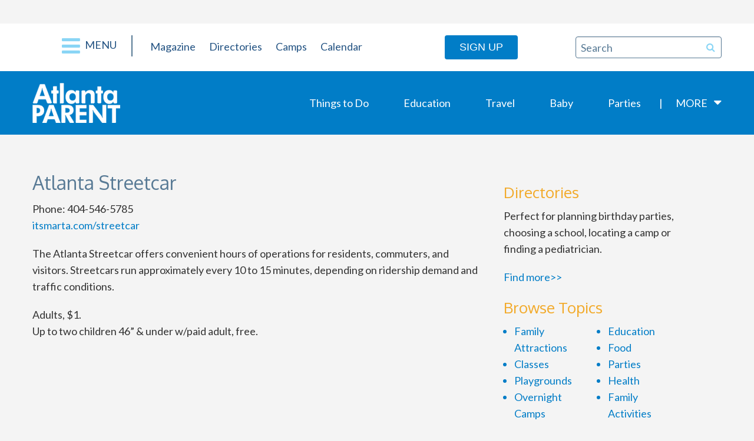

--- FILE ---
content_type: text/javascript
request_url: https://www.atlantaparent.com/wp-content/themes/atlanta-parent-magazine/assets/js/all.min.js
body_size: 35175
content:
/*!
 * Knockout JavaScript library v3.4.1
 * (c) The Knockout.js team - http://knockoutjs.com/
 * License: MIT (http://www.opensource.org/licenses/mit-license.php)
 */
function s8TribeEventsWidget(){function a(){var a=c(".tribe-mini-calendar-wrapper");if(c(".tribe-mini-calendar-wrapper.layout-wide").length&&c(".tribe-mini-calendar-right").length){var b=c(".tribe-mini-calendar-right"),d=a.height(),e=b.outerHeight();e+=20,e>d?a.css("height",e+"px"):a.css("height","auto")}else c(".tribe-mini-calendar-wrapper.layout-wide").length&&a.css("height","auto")}function b(a){var b=a.closest(".tribe-mini-calendar");b.find(".tribe-events-thismonth,.tribe-events-othermonth").removeClass("tribe-mini-calendar-today"),a.parents(".tribe-events-has-events").addClass("tribe-mini-calendar-today")}var c=jQuery,d=c(".tribe-mini-calendar-wrapper").parent();a();var e=new Date,f=e.getDate().toString(),g=(e.getMonth()+1).toString(),h=e.getFullYear().toString(),i=h+"-"+(g[1]?g:"0"+g[0])+"-"+(f[1]?f:"0"+f[0]),j=i.slice(0,7);d.on("click",".tribe-mini-calendar-nav-link",function(b){b.preventDefault();var d=c(this),e=d.closest(".tribe-mini-calendar"),f=d.closest(".tribe-mini-calendar-wrapper"),g=d.attr("data-month"),h=g.slice(0,7);j==h&&(g=i);var k={action:"tribe-mini-cal",eventDate:g,count:e.data("count"),tax_query:e.data("tax-query"),nonce:e.data("nonce")};e.find(".tribe-mini-calendar-nav div > span").addClass("active").siblings("#ajax-loading-mini").show(),c.post(TribeMiniCalendar.ajaxurl,k,function(b){if(e.find(".tribe-mini-calendar-list-wrapper").remove(),b.success){var d=c.parseHTML(b.html);e.find(".tribe-mini-calendar-nav div > span").removeClass("active").siblings("#ajax-loading-mini").hide(),f.replaceWith(d),a()}})}).on("click",".tribe-mini-calendar-day-link",function(d){d.preventDefault();var e=c(this),f=e.attr("data-day"),g=e.text(),h=e.closest(".tribe-mini-calendar"),i=h.parent().siblings(".tribe-mini-calendar-list-wrapper");c("h2.tribe-mini-calendar-title").text(c("#tribe-mini-calendar-month-name").val()+" "+g+" Events"),b(e);var j={action:"tribe-mini-cal-day",eventDate:f,count:h.data("count"),tax_query:h.data("tax-query"),nonce:h.data("nonce")};h.find(".tribe-mini-calendar-nav div > span").addClass("active").siblings("#ajax-loading-mini").show(),c.post(TribeMiniCalendar.ajaxurl,j,function(b){if(b.success){var d="";d=c.isFunction(c.fn.parseHTML)?c.parseHTML(b.html):b.html,h.find(".tribe-mini-calendar-nav div > span").removeClass("active").siblings("#ajax-loading-mini").hide(),i.replaceWith(d),a()}})})}!function(){var a=!0;!function(b){var c=this||(0,eval)("this"),d=c.document,e=c.navigator,f=c.jQuery,g=c.JSON;!function(a){"function"==typeof define&&define.amd?define(["exports","require"],a):a("object"==typeof exports&&"object"==typeof module?module.exports||exports:c.ko={})}(function(h,i){function j(a,b){var c=null===a||typeof a in t;return!!c&&a===b}function k(a,c){var d;return function(){d||(d=s.utils.setTimeout(function(){d=b,a()},c))}}function l(a,b){var c;return function(){clearTimeout(c),c=s.utils.setTimeout(a,b)}}function m(a){var b=this;return a&&s.utils.objectForEach(a,function(a,c){var d=s.extenders[a];"function"==typeof d&&(b=d(b,c)||b)}),b}function n(a,b){b&&b!==u?"beforeChange"===b?this._limitBeforeChange(a):this._origNotifySubscribers(a,b):this._limitChange(a)}function o(a,b){null!==b&&b.dispose&&b.dispose()}function p(a,b){var c=this.computedObservable,d=c[A];d.isDisposed||(this.disposalCount&&this.disposalCandidates[b]?(c.addDependencyTracking(b,a,this.disposalCandidates[b]),this.disposalCandidates[b]=null,--this.disposalCount):d.dependencyTracking[b]||c.addDependencyTracking(b,a,d.isSleeping?{_target:a}:c.subscribeToDependency(a)))}function q(a){s.bindingHandlers[a]={init:function(b,c,d,e,f){var g=function(){var b={};return b[a]=c(),b};return s.bindingHandlers.event.init.call(this,b,g,d,e,f)}}}function r(a,b,c,d){s.bindingHandlers[a]={init:function(a,e,f,g,h){var i,j;return s.computed(function(){var f=e(),g=s.utils.unwrapObservable(f),k=!c!=!g,l=!j,m=l||b||k!==i;m&&(l&&s.computedContext.getDependenciesCount()&&(j=s.utils.cloneNodes(s.virtualElements.childNodes(a),!0)),k?(l||s.virtualElements.setDomNodeChildren(a,s.utils.cloneNodes(j)),s.applyBindingsToDescendants(d?d(h,f):h,a)):s.virtualElements.emptyNode(a),i=k)},null,{disposeWhenNodeIsRemoved:a}),{controlsDescendantBindings:!0}}},s.expressionRewriting.bindingRewriteValidators[a]=!1,s.virtualElements.allowedBindings[a]=!0}var s="undefined"!=typeof h?h:{};s.exportSymbol=function(a,b){for(var c=a.split("."),d=s,e=0;e<c.length-1;e++)d=d[c[e]];d[c[c.length-1]]=b},s.exportProperty=function(a,b,c){a[b]=c},s.version="3.4.1",s.exportSymbol("version",s.version),s.options={deferUpdates:!1,useOnlyNativeEvents:!1},s.utils=function(){function h(a,b){for(var c in a)a.hasOwnProperty(c)&&b(c,a[c])}function i(a,b){if(b)for(var c in b)b.hasOwnProperty(c)&&(a[c]=b[c]);return a}function j(a,b){return a.__proto__=b,a}function k(a,b){if("input"!==s.utils.tagNameLower(a)||!a.type)return!1;if("click"!=b.toLowerCase())return!1;var c=a.type;return"checkbox"==c||"radio"==c}function l(a,b,c){var d;b&&("object"==typeof a.classList?(d=a.classList[c?"add":"remove"],s.utils.arrayForEach(b.match(x),function(b){d.call(a.classList,b)})):"string"==typeof a.className.baseVal?m(a.className,"baseVal",b,c):m(a,"className",b,c))}function m(a,b,c,d){var e=a[b].match(x)||[];s.utils.arrayForEach(c.match(x),function(a){s.utils.addOrRemoveItem(e,a,d)}),a[b]=e.join(" ")}var n={__proto__:[]}instanceof Array,o=!a&&"function"==typeof Symbol,p={},q={},r=e&&/Firefox\/2/i.test(e.userAgent)?"KeyboardEvent":"UIEvents";p[r]=["keyup","keydown","keypress"],p.MouseEvents=["click","dblclick","mousedown","mouseup","mousemove","mouseover","mouseout","mouseenter","mouseleave"],h(p,function(a,b){if(b.length)for(var c=0,d=b.length;c<d;c++)q[b[c]]=a});var t={propertychange:!0},u=d&&function(){for(var a=3,c=d.createElement("div"),e=c.getElementsByTagName("i");c.innerHTML="<!--[if gt IE "+ ++a+"]><i></i><![endif]-->",e[0];);return a>4?a:b}(),v=6===u,w=7===u,x=/\S+/g;return{fieldsIncludedWithJsonPost:["authenticity_token",/^__RequestVerificationToken(_.*)?$/],arrayForEach:function(a,b){for(var c=0,d=a.length;c<d;c++)b(a[c],c)},arrayIndexOf:function(a,b){if("function"==typeof Array.prototype.indexOf)return Array.prototype.indexOf.call(a,b);for(var c=0,d=a.length;c<d;c++)if(a[c]===b)return c;return-1},arrayFirst:function(a,b,c){for(var d=0,e=a.length;d<e;d++)if(b.call(c,a[d],d))return a[d];return null},arrayRemoveItem:function(a,b){var c=s.utils.arrayIndexOf(a,b);c>0?a.splice(c,1):0===c&&a.shift()},arrayGetDistinctValues:function(a){a=a||[];for(var b=[],c=0,d=a.length;c<d;c++)s.utils.arrayIndexOf(b,a[c])<0&&b.push(a[c]);return b},arrayMap:function(a,b){a=a||[];for(var c=[],d=0,e=a.length;d<e;d++)c.push(b(a[d],d));return c},arrayFilter:function(a,b){a=a||[];for(var c=[],d=0,e=a.length;d<e;d++)b(a[d],d)&&c.push(a[d]);return c},arrayPushAll:function(a,b){if(b instanceof Array)a.push.apply(a,b);else for(var c=0,d=b.length;c<d;c++)a.push(b[c]);return a},addOrRemoveItem:function(a,b,c){var d=s.utils.arrayIndexOf(s.utils.peekObservable(a),b);d<0?c&&a.push(b):c||a.splice(d,1)},canSetPrototype:n,extend:i,setPrototypeOf:j,setPrototypeOfOrExtend:n?j:i,objectForEach:h,objectMap:function(a,b){if(!a)return a;var c={};for(var d in a)a.hasOwnProperty(d)&&(c[d]=b(a[d],d,a));return c},emptyDomNode:function(a){for(;a.firstChild;)s.removeNode(a.firstChild)},moveCleanedNodesToContainerElement:function(a){for(var b=s.utils.makeArray(a),c=b[0]&&b[0].ownerDocument||d,e=c.createElement("div"),f=0,g=b.length;f<g;f++)e.appendChild(s.cleanNode(b[f]));return e},cloneNodes:function(a,b){for(var c=0,d=a.length,e=[];c<d;c++){var f=a[c].cloneNode(!0);e.push(b?s.cleanNode(f):f)}return e},setDomNodeChildren:function(a,b){if(s.utils.emptyDomNode(a),b)for(var c=0,d=b.length;c<d;c++)a.appendChild(b[c])},replaceDomNodes:function(a,b){var c=a.nodeType?[a]:a;if(c.length>0){for(var d=c[0],e=d.parentNode,f=0,g=b.length;f<g;f++)e.insertBefore(b[f],d);for(var f=0,g=c.length;f<g;f++)s.removeNode(c[f])}},fixUpContinuousNodeArray:function(a,b){if(a.length){for(b=8===b.nodeType&&b.parentNode||b;a.length&&a[0].parentNode!==b;)a.splice(0,1);for(;a.length>1&&a[a.length-1].parentNode!==b;)a.length--;if(a.length>1){var c=a[0],d=a[a.length-1];for(a.length=0;c!==d;)a.push(c),c=c.nextSibling;a.push(d)}}return a},setOptionNodeSelectionState:function(a,b){u<7?a.setAttribute("selected",b):a.selected=b},stringTrim:function(a){return null===a||a===b?"":a.trim?a.trim():a.toString().replace(/^[\s\xa0]+|[\s\xa0]+$/g,"")},stringStartsWith:function(a,b){return a=a||"",!(b.length>a.length)&&a.substring(0,b.length)===b},domNodeIsContainedBy:function(a,b){if(a===b)return!0;if(11===a.nodeType)return!1;if(b.contains)return b.contains(3===a.nodeType?a.parentNode:a);if(b.compareDocumentPosition)return 16==(16&b.compareDocumentPosition(a));for(;a&&a!=b;)a=a.parentNode;return!!a},domNodeIsAttachedToDocument:function(a){return s.utils.domNodeIsContainedBy(a,a.ownerDocument.documentElement)},anyDomNodeIsAttachedToDocument:function(a){return!!s.utils.arrayFirst(a,s.utils.domNodeIsAttachedToDocument)},tagNameLower:function(a){return a&&a.tagName&&a.tagName.toLowerCase()},catchFunctionErrors:function(a){return s.onError?function(){try{return a.apply(this,arguments)}catch(a){throw s.onError&&s.onError(a),a}}:a},setTimeout:function(a,b){return setTimeout(s.utils.catchFunctionErrors(a),b)},deferError:function(a){setTimeout(function(){throw s.onError&&s.onError(a),a},0)},registerEventHandler:function(a,b,c){var d=s.utils.catchFunctionErrors(c),e=u&&t[b];if(s.options.useOnlyNativeEvents||e||!f)if(e||"function"!=typeof a.addEventListener){if("undefined"==typeof a.attachEvent)throw new Error("Browser doesn't support addEventListener or attachEvent");var g=function(b){d.call(a,b)},h="on"+b;a.attachEvent(h,g),s.utils.domNodeDisposal.addDisposeCallback(a,function(){a.detachEvent(h,g)})}else a.addEventListener(b,d,!1);else f(a).bind(b,d)},triggerEvent:function(a,b){if(!a||!a.nodeType)throw new Error("element must be a DOM node when calling triggerEvent");var e=k(a,b);if(s.options.useOnlyNativeEvents||!f||e)if("function"==typeof d.createEvent){if("function"!=typeof a.dispatchEvent)throw new Error("The supplied element doesn't support dispatchEvent");var g=q[b]||"HTMLEvents",h=d.createEvent(g);h.initEvent(b,!0,!0,c,0,0,0,0,0,!1,!1,!1,!1,0,a),a.dispatchEvent(h)}else if(e&&a.click)a.click();else{if("undefined"==typeof a.fireEvent)throw new Error("Browser doesn't support triggering events");a.fireEvent("on"+b)}else f(a).trigger(b)},unwrapObservable:function(a){return s.isObservable(a)?a():a},peekObservable:function(a){return s.isObservable(a)?a.peek():a},toggleDomNodeCssClass:l,setTextContent:function(a,c){var d=s.utils.unwrapObservable(c);null!==d&&d!==b||(d="");var e=s.virtualElements.firstChild(a);!e||3!=e.nodeType||s.virtualElements.nextSibling(e)?s.virtualElements.setDomNodeChildren(a,[a.ownerDocument.createTextNode(d)]):e.data=d,s.utils.forceRefresh(a)},setElementName:function(a,b){if(a.name=b,u<=7)try{a.mergeAttributes(d.createElement("<input name='"+a.name+"'/>"),!1)}catch(a){}},forceRefresh:function(a){if(u>=9){var b=1==a.nodeType?a:a.parentNode;b.style&&(b.style.zoom=b.style.zoom)}},ensureSelectElementIsRenderedCorrectly:function(a){if(u){var b=a.style.width;a.style.width=0,a.style.width=b}},range:function(a,b){a=s.utils.unwrapObservable(a),b=s.utils.unwrapObservable(b);for(var c=[],d=a;d<=b;d++)c.push(d);return c},makeArray:function(a){for(var b=[],c=0,d=a.length;c<d;c++)b.push(a[c]);return b},createSymbolOrString:function(a){return o?Symbol(a):a},isIe6:v,isIe7:w,ieVersion:u,getFormFields:function(a,b){for(var c=s.utils.makeArray(a.getElementsByTagName("input")).concat(s.utils.makeArray(a.getElementsByTagName("textarea"))),d="string"==typeof b?function(a){return a.name===b}:function(a){return b.test(a.name)},e=[],f=c.length-1;f>=0;f--)d(c[f])&&e.push(c[f]);return e},parseJson:function(a){return"string"==typeof a&&(a=s.utils.stringTrim(a))?g&&g.parse?g.parse(a):new Function("return "+a)():null},stringifyJson:function(a,b,c){if(!g||!g.stringify)throw new Error("Cannot find JSON.stringify(). Some browsers (e.g., IE < 8) don't support it natively, but you can overcome this by adding a script reference to json2.js, downloadable from http://www.json.org/json2.js");return g.stringify(s.utils.unwrapObservable(a),b,c)},postJson:function(a,b,c){c=c||{};var e=c.params||{},f=c.includeFields||this.fieldsIncludedWithJsonPost,g=a;if("object"==typeof a&&"form"===s.utils.tagNameLower(a)){var i=a;g=i.action;for(var j=f.length-1;j>=0;j--)for(var k=s.utils.getFormFields(i,f[j]),l=k.length-1;l>=0;l--)e[k[l].name]=k[l].value}b=s.utils.unwrapObservable(b);var m=d.createElement("form");m.style.display="none",m.action=g,m.method="post";for(var n in b){var o=d.createElement("input");o.type="hidden",o.name=n,o.value=s.utils.stringifyJson(s.utils.unwrapObservable(b[n])),m.appendChild(o)}h(e,function(a,b){var c=d.createElement("input");c.type="hidden",c.name=a,c.value=b,m.appendChild(c)}),d.body.appendChild(m),c.submitter?c.submitter(m):m.submit(),setTimeout(function(){m.parentNode.removeChild(m)},0)}}}(),s.exportSymbol("utils",s.utils),s.exportSymbol("utils.arrayForEach",s.utils.arrayForEach),s.exportSymbol("utils.arrayFirst",s.utils.arrayFirst),s.exportSymbol("utils.arrayFilter",s.utils.arrayFilter),s.exportSymbol("utils.arrayGetDistinctValues",s.utils.arrayGetDistinctValues),s.exportSymbol("utils.arrayIndexOf",s.utils.arrayIndexOf),s.exportSymbol("utils.arrayMap",s.utils.arrayMap),s.exportSymbol("utils.arrayPushAll",s.utils.arrayPushAll),s.exportSymbol("utils.arrayRemoveItem",s.utils.arrayRemoveItem),s.exportSymbol("utils.extend",s.utils.extend),s.exportSymbol("utils.fieldsIncludedWithJsonPost",s.utils.fieldsIncludedWithJsonPost),s.exportSymbol("utils.getFormFields",s.utils.getFormFields),s.exportSymbol("utils.peekObservable",s.utils.peekObservable),s.exportSymbol("utils.postJson",s.utils.postJson),s.exportSymbol("utils.parseJson",s.utils.parseJson),s.exportSymbol("utils.registerEventHandler",s.utils.registerEventHandler),s.exportSymbol("utils.stringifyJson",s.utils.stringifyJson),s.exportSymbol("utils.range",s.utils.range),s.exportSymbol("utils.toggleDomNodeCssClass",s.utils.toggleDomNodeCssClass),s.exportSymbol("utils.triggerEvent",s.utils.triggerEvent),s.exportSymbol("utils.unwrapObservable",s.utils.unwrapObservable),s.exportSymbol("utils.objectForEach",s.utils.objectForEach),s.exportSymbol("utils.addOrRemoveItem",s.utils.addOrRemoveItem),s.exportSymbol("utils.setTextContent",s.utils.setTextContent),s.exportSymbol("unwrap",s.utils.unwrapObservable),Function.prototype.bind||(Function.prototype.bind=function(a){var b=this;if(1===arguments.length)return function(){return b.apply(a,arguments)};var c=Array.prototype.slice.call(arguments,1);return function(){var d=c.slice(0);return d.push.apply(d,arguments),b.apply(a,d)}}),s.utils.domData=new function(){function a(a,f){var g=a[d],h=g&&"null"!==g&&e[g];if(!h){if(!f)return b;g=a[d]="ko"+c++,e[g]={}}return e[g]}var c=0,d="__ko__"+(new Date).getTime(),e={};return{get:function(c,d){var e=a(c,!1);return e===b?b:e[d]},set:function(c,d,e){if(e!==b||a(c,!1)!==b){var f=a(c,!0);f[d]=e}},clear:function(a){var b=a[d];return!!b&&(delete e[b],a[d]=null,!0)},nextKey:function(){return c++ +d}}},s.exportSymbol("utils.domData",s.utils.domData),s.exportSymbol("utils.domData.clear",s.utils.domData.clear),s.utils.domNodeDisposal=new function(){function a(a,c){var d=s.utils.domData.get(a,g);return d===b&&c&&(d=[],s.utils.domData.set(a,g,d)),d}function c(a){s.utils.domData.set(a,g,b)}function d(b){var c=a(b,!1);if(c){c=c.slice(0);for(var d=0;d<c.length;d++)c[d](b)}s.utils.domData.clear(b),s.utils.domNodeDisposal.cleanExternalData(b),i[b.nodeType]&&e(b)}function e(a){for(var b,c=a.firstChild;b=c;)c=b.nextSibling,8===b.nodeType&&d(b)}var g=s.utils.domData.nextKey(),h={1:!0,8:!0,9:!0},i={1:!0,9:!0};return{addDisposeCallback:function(b,c){if("function"!=typeof c)throw new Error("Callback must be a function");a(b,!0).push(c)},removeDisposeCallback:function(b,d){var e=a(b,!1);e&&(s.utils.arrayRemoveItem(e,d),0==e.length&&c(b))},cleanNode:function(a){if(h[a.nodeType]&&(d(a),i[a.nodeType])){var b=[];s.utils.arrayPushAll(b,a.getElementsByTagName("*"));for(var c=0,e=b.length;c<e;c++)d(b[c])}return a},removeNode:function(a){s.cleanNode(a),a.parentNode&&a.parentNode.removeChild(a)},cleanExternalData:function(a){f&&"function"==typeof f.cleanData&&f.cleanData([a])}}},s.cleanNode=s.utils.domNodeDisposal.cleanNode,s.removeNode=s.utils.domNodeDisposal.removeNode,s.exportSymbol("cleanNode",s.cleanNode),s.exportSymbol("removeNode",s.removeNode),s.exportSymbol("utils.domNodeDisposal",s.utils.domNodeDisposal),s.exportSymbol("utils.domNodeDisposal.addDisposeCallback",s.utils.domNodeDisposal.addDisposeCallback),s.exportSymbol("utils.domNodeDisposal.removeDisposeCallback",s.utils.domNodeDisposal.removeDisposeCallback),function(){function a(a){var b=a.match(/^<([a-z]+)[ >]/);return b&&m[b[1]]||h}function e(b,e){e||(e=d);var f=e.parentWindow||e.defaultView||c,g=s.utils.stringTrim(b).toLowerCase(),h=e.createElement("div"),i=a(g),j=i[0],k="ignored<div>"+i[1]+b+i[2]+"</div>";for("function"==typeof f.innerShiv?h.appendChild(f.innerShiv(k)):(n&&e.appendChild(h),h.innerHTML=k,n&&h.parentNode.removeChild(h));j--;)h=h.lastChild;return s.utils.makeArray(h.lastChild.childNodes)}function g(a,b){if(f.parseHTML)return f.parseHTML(a,b)||[];var c=f.clean([a],b);if(c&&c[0]){for(var d=c[0];d.parentNode&&11!==d.parentNode.nodeType;)d=d.parentNode;d.parentNode&&d.parentNode.removeChild(d)}return c}var h=[0,"",""],i=[1,"<table>","</table>"],j=[2,"<table><tbody>","</tbody></table>"],k=[3,"<table><tbody><tr>","</tr></tbody></table>"],l=[1,"<select multiple='multiple'>","</select>"],m={thead:i,tbody:i,tfoot:i,tr:j,td:k,th:k,option:l,optgroup:l},n=s.utils.ieVersion<=8;s.utils.parseHtmlFragment=function(a,b){return f?g(a,b):e(a,b)},s.utils.setHtml=function(a,c){if(s.utils.emptyDomNode(a),c=s.utils.unwrapObservable(c),null!==c&&c!==b)if("string"!=typeof c&&(c=c.toString()),f)f(a).html(c);else for(var d=s.utils.parseHtmlFragment(c,a.ownerDocument),e=0;e<d.length;e++)a.appendChild(d[e])}}(),s.exportSymbol("utils.parseHtmlFragment",s.utils.parseHtmlFragment),s.exportSymbol("utils.setHtml",s.utils.setHtml),s.memoization=function(){function a(){return(4294967296*(1+Math.random())|0).toString(16).substring(1)}function c(){return a()+a()}function d(a,b){if(a)if(8==a.nodeType){var c=s.memoization.parseMemoText(a.nodeValue);null!=c&&b.push({domNode:a,memoId:c})}else if(1==a.nodeType)for(var e=0,f=a.childNodes,g=f.length;e<g;e++)d(f[e],b)}var e={};return{memoize:function(a){if("function"!=typeof a)throw new Error("You can only pass a function to ko.memoization.memoize()");var b=c();return e[b]=a,"<!--[ko_memo:"+b+"]-->"},unmemoize:function(a,c){var d=e[a];if(d===b)throw new Error("Couldn't find any memo with ID "+a+". Perhaps it's already been unmemoized.");try{return d.apply(null,c||[]),!0}finally{delete e[a]}},unmemoizeDomNodeAndDescendants:function(a,b){var c=[];d(a,c);for(var e=0,f=c.length;e<f;e++){var g=c[e].domNode,h=[g];b&&s.utils.arrayPushAll(h,b),s.memoization.unmemoize(c[e].memoId,h),g.nodeValue="",g.parentNode&&g.parentNode.removeChild(g)}},parseMemoText:function(a){var b=a.match(/^\[ko_memo\:(.*?)\]$/);return b?b[1]:null}}}(),s.exportSymbol("memoization",s.memoization),s.exportSymbol("memoization.memoize",s.memoization.memoize),s.exportSymbol("memoization.unmemoize",s.memoization.unmemoize),s.exportSymbol("memoization.parseMemoText",s.memoization.parseMemoText),s.exportSymbol("memoization.unmemoizeDomNodeAndDescendants",s.memoization.unmemoizeDomNodeAndDescendants),s.tasks=function(){function a(){if(h)for(var a,b=h,c=0;j<h;)if(a=g[j++]){if(j>b){if(++c>=5e3){j=h,s.utils.deferError(Error("'Too much recursion' after processing "+c+" task groups."));break}b=h}try{a()}catch(a){s.utils.deferError(a)}}}function b(){a(),j=h=g.length=0}function e(){s.tasks.scheduler(b)}var f,g=[],h=0,i=1,j=0;f=c.MutationObserver?function(a){var b=d.createElement("div");return new MutationObserver(a).observe(b,{attributes:!0}),function(){b.classList.toggle("foo")}}(b):d&&"onreadystatechange"in d.createElement("script")?function(a){var b=d.createElement("script");b.onreadystatechange=function(){b.onreadystatechange=null,d.documentElement.removeChild(b),b=null,a()},d.documentElement.appendChild(b)}:function(a){setTimeout(a,0)};var k={scheduler:f,schedule:function(a){return h||e(),g[h++]=a,i++},cancel:function(a){var b=a-(i-h);b>=j&&b<h&&(g[b]=null)},resetForTesting:function(){var a=h-j;return j=h=g.length=0,a},runEarly:a};return k}(),s.exportSymbol("tasks",s.tasks),s.exportSymbol("tasks.schedule",s.tasks.schedule),s.exportSymbol("tasks.runEarly",s.tasks.runEarly),s.extenders={throttle:function(a,b){a.throttleEvaluation=b;var c=null;return s.dependentObservable({read:a,write:function(d){clearTimeout(c),c=s.utils.setTimeout(function(){a(d)},b)}})},rateLimit:function(a,b){var c,d,e;"number"==typeof b?c=b:(c=b.timeout,d=b.method),a._deferUpdates=!1,e="notifyWhenChangesStop"==d?l:k,a.limit(function(a){return e(a,c)})},deferred:function(a,c){if(c!==!0)throw new Error("The 'deferred' extender only accepts the value 'true', because it is not supported to turn deferral off once enabled.");a._deferUpdates||(a._deferUpdates=!0,a.limit(function(c){var d;return function(){s.tasks.cancel(d),d=s.tasks.schedule(c),a.notifySubscribers(b,"dirty")}}))},notify:function(a,b){a.equalityComparer="always"==b?null:j}};var t={undefined:1,boolean:1,number:1,string:1};s.exportSymbol("extenders",s.extenders),s.subscription=function(a,b,c){this._target=a,this.callback=b,this.disposeCallback=c,this.isDisposed=!1,s.exportProperty(this,"dispose",this.dispose)},s.subscription.prototype.dispose=function(){this.isDisposed=!0,this.disposeCallback()},s.subscribable=function(){s.utils.setPrototypeOfOrExtend(this,v),v.init(this)};var u="change",v={init:function(a){a._subscriptions={},a._versionNumber=1},subscribe:function(a,b,c){var d=this;c=c||u;var e=b?a.bind(b):a,f=new s.subscription(d,e,function(){s.utils.arrayRemoveItem(d._subscriptions[c],f),d.afterSubscriptionRemove&&d.afterSubscriptionRemove(c)});return d.beforeSubscriptionAdd&&d.beforeSubscriptionAdd(c),d._subscriptions[c]||(d._subscriptions[c]=[]),d._subscriptions[c].push(f),f},notifySubscribers:function(a,b){if(b=b||u,b===u&&this.updateVersion(),this.hasSubscriptionsForEvent(b))try{s.dependencyDetection.begin();for(var c,d=this._subscriptions[b].slice(0),e=0;c=d[e];++e)c.isDisposed||c.callback(a)}finally{s.dependencyDetection.end()}},getVersion:function(){return this._versionNumber},hasChanged:function(a){return this.getVersion()!==a},updateVersion:function(){++this._versionNumber},limit:function(a){var b,c,d,e=this,f=s.isObservable(e),g="beforeChange";e._origNotifySubscribers||(e._origNotifySubscribers=e.notifySubscribers,e.notifySubscribers=n);var h=a(function(){e._notificationIsPending=!1,f&&d===e&&(d=e()),b=!1,e.isDifferent(c,d)&&e._origNotifySubscribers(c=d)});e._limitChange=function(a){e._notificationIsPending=b=!0,d=a,h()},e._limitBeforeChange=function(a){b||(c=a,e._origNotifySubscribers(a,g))}},hasSubscriptionsForEvent:function(a){return this._subscriptions[a]&&this._subscriptions[a].length},getSubscriptionsCount:function(a){if(a)return this._subscriptions[a]&&this._subscriptions[a].length||0;var b=0;return s.utils.objectForEach(this._subscriptions,function(a,c){"dirty"!==a&&(b+=c.length)}),b},isDifferent:function(a,b){return!this.equalityComparer||!this.equalityComparer(a,b)},extend:m};s.exportProperty(v,"subscribe",v.subscribe),s.exportProperty(v,"extend",v.extend),s.exportProperty(v,"getSubscriptionsCount",v.getSubscriptionsCount),s.utils.canSetPrototype&&s.utils.setPrototypeOf(v,Function.prototype),s.subscribable.fn=v,s.isSubscribable=function(a){return null!=a&&"function"==typeof a.subscribe&&"function"==typeof a.notifySubscribers},s.exportSymbol("subscribable",s.subscribable),s.exportSymbol("isSubscribable",s.isSubscribable),s.computedContext=s.dependencyDetection=function(){function a(){return++f}function b(a){e.push(d),d=a}function c(){d=e.pop()}var d,e=[],f=0;return{begin:b,end:c,registerDependency:function(b){if(d){if(!s.isSubscribable(b))throw new Error("Only subscribable things can act as dependencies");d.callback.call(d.callbackTarget,b,b._id||(b._id=a()))}},ignore:function(a,d,e){try{return b(),a.apply(d,e||[])}finally{c()}},getDependenciesCount:function(){if(d)return d.computed.getDependenciesCount()},isInitial:function(){if(d)return d.isInitial}}}(),s.exportSymbol("computedContext",s.computedContext),s.exportSymbol("computedContext.getDependenciesCount",s.computedContext.getDependenciesCount),s.exportSymbol("computedContext.isInitial",s.computedContext.isInitial),s.exportSymbol("ignoreDependencies",s.ignoreDependencies=s.dependencyDetection.ignore);var w=s.utils.createSymbolOrString("_latestValue");s.observable=function(a){function b(){return arguments.length>0?(b.isDifferent(b[w],arguments[0])&&(b.valueWillMutate(),b[w]=arguments[0],b.valueHasMutated()),this):(s.dependencyDetection.registerDependency(b),b[w])}return b[w]=a,s.utils.canSetPrototype||s.utils.extend(b,s.subscribable.fn),s.subscribable.fn.init(b),s.utils.setPrototypeOfOrExtend(b,x),s.options.deferUpdates&&s.extenders.deferred(b,!0),b};var x={equalityComparer:j,peek:function(){return this[w]},valueHasMutated:function(){this.notifySubscribers(this[w])},valueWillMutate:function(){this.notifySubscribers(this[w],"beforeChange")}};s.utils.canSetPrototype&&s.utils.setPrototypeOf(x,s.subscribable.fn);var y=s.observable.protoProperty="__ko_proto__";x[y]=s.observable,s.hasPrototype=function(a,c){return null!==a&&a!==b&&a[y]!==b&&(a[y]===c||s.hasPrototype(a[y],c))},s.isObservable=function(a){return s.hasPrototype(a,s.observable)},s.isWriteableObservable=function(a){return"function"==typeof a&&a[y]===s.observable||!("function"!=typeof a||a[y]!==s.dependentObservable||!a.hasWriteFunction)},s.exportSymbol("observable",s.observable),s.exportSymbol("isObservable",s.isObservable),s.exportSymbol("isWriteableObservable",s.isWriteableObservable),s.exportSymbol("isWritableObservable",s.isWriteableObservable),s.exportSymbol("observable.fn",x),s.exportProperty(x,"peek",x.peek),s.exportProperty(x,"valueHasMutated",x.valueHasMutated),s.exportProperty(x,"valueWillMutate",x.valueWillMutate),s.observableArray=function(a){if(a=a||[],"object"!=typeof a||!("length"in a))throw new Error("The argument passed when initializing an observable array must be an array, or null, or undefined.");var b=s.observable(a);return s.utils.setPrototypeOfOrExtend(b,s.observableArray.fn),b.extend({trackArrayChanges:!0})},s.observableArray.fn={remove:function(a){for(var b=this.peek(),c=[],d="function"!=typeof a||s.isObservable(a)?function(b){return b===a}:a,e=0;e<b.length;e++){var f=b[e];d(f)&&(0===c.length&&this.valueWillMutate(),c.push(f),b.splice(e,1),e--)}return c.length&&this.valueHasMutated(),c},removeAll:function(a){if(a===b){var c=this.peek(),d=c.slice(0);return this.valueWillMutate(),c.splice(0,c.length),this.valueHasMutated(),d}return a?this.remove(function(b){return s.utils.arrayIndexOf(a,b)>=0}):[]},destroy:function(a){var b=this.peek(),c="function"!=typeof a||s.isObservable(a)?function(b){return b===a}:a;this.valueWillMutate();for(var d=b.length-1;d>=0;d--){var e=b[d];c(e)&&(b[d]._destroy=!0)}this.valueHasMutated()},destroyAll:function(a){return a===b?this.destroy(function(){return!0}):a?this.destroy(function(b){return s.utils.arrayIndexOf(a,b)>=0}):[]},indexOf:function(a){var b=this();return s.utils.arrayIndexOf(b,a)},replace:function(a,b){var c=this.indexOf(a);c>=0&&(this.valueWillMutate(),this.peek()[c]=b,this.valueHasMutated())}},s.utils.canSetPrototype&&s.utils.setPrototypeOf(s.observableArray.fn,s.observable.fn),s.utils.arrayForEach(["pop","push","reverse","shift","sort","splice","unshift"],function(a){s.observableArray.fn[a]=function(){var b=this.peek();this.valueWillMutate(),this.cacheDiffForKnownOperation(b,a,arguments);var c=b[a].apply(b,arguments);return this.valueHasMutated(),c===b?this:c}}),s.utils.arrayForEach(["slice"],function(a){s.observableArray.fn[a]=function(){var b=this();return b[a].apply(b,arguments)}}),s.exportSymbol("observableArray",s.observableArray);var z="arrayChange";s.extenders.trackArrayChanges=function(a,c){function d(){if(!h){h=!0,g=a.notifySubscribers,a.notifySubscribers=function(a,b){return b&&b!==u||++j,g.apply(this,arguments)};var b=[].concat(a.peek()||[]);i=null,f=a.subscribe(function(c){if(c=[].concat(c||[]),a.hasSubscriptionsForEvent(z))var d=e(b,c);b=c,i=null,j=0,d&&d.length&&a.notifySubscribers(d,z)})}}function e(b,c){return(!i||j>1)&&(i=s.utils.compareArrays(b,c,a.compareArrayOptions)),i}if(a.compareArrayOptions={},c&&"object"==typeof c&&s.utils.extend(a.compareArrayOptions,c),a.compareArrayOptions.sparse=!0,!a.cacheDiffForKnownOperation){var f,g,h=!1,i=null,j=0,k=a.beforeSubscriptionAdd,l=a.afterSubscriptionRemove;a.beforeSubscriptionAdd=function(b){k&&k.call(a,b),b===z&&d()},a.afterSubscriptionRemove=function(c){l&&l.call(a,c),c!==z||a.hasSubscriptionsForEvent(z)||(g&&(a.notifySubscribers=g,g=b),f.dispose(),h=!1)},a.cacheDiffForKnownOperation=function(a,b,c){function d(a,b,c){return e[e.length]={status:a,value:b,index:c}}if(h&&!j){var e=[],f=a.length,g=c.length,k=0;switch(b){case"push":k=f;case"unshift":for(var l=0;l<g;l++)d("added",c[l],k+l);break;case"pop":k=f-1;case"shift":f&&d("deleted",a[k],k);break;case"splice":for(var m=Math.min(Math.max(0,c[0]<0?f+c[0]:c[0]),f),n=1===g?f:Math.min(m+(c[1]||0),f),o=m+g-2,p=Math.max(n,o),q=[],r=[],l=m,t=2;l<p;++l,++t)l<n&&r.push(d("deleted",a[l],l)),l<o&&q.push(d("added",c[t],l));s.utils.findMovesInArrayComparison(r,q);break;default:return}i=e}}}};var A=s.utils.createSymbolOrString("_state");s.computed=s.dependentObservable=function(c,d,e){function f(){if(arguments.length>0){if("function"!=typeof g)throw new Error("Cannot write a value to a ko.computed unless you specify a 'write' option. If you wish to read the current value, don't pass any parameters.");return g.apply(h.evaluatorFunctionTarget,arguments),this}return s.dependencyDetection.registerDependency(f),(h.isStale||h.isSleeping&&f.haveDependenciesChanged())&&f.evaluateImmediate(),h.latestValue}if("object"==typeof c?e=c:(e=e||{},c&&(e.read=c)),"function"!=typeof e.read)throw Error("Pass a function that returns the value of the ko.computed");var g=e.write,h={latestValue:b,isStale:!0,isBeingEvaluated:!1,suppressDisposalUntilDisposeWhenReturnsFalse:!1,isDisposed:!1,pure:!1,isSleeping:!1,readFunction:e.read,evaluatorFunctionTarget:d||e.owner,disposeWhenNodeIsRemoved:e.disposeWhenNodeIsRemoved||e.disposeWhenNodeIsRemoved||null,disposeWhen:e.disposeWhen||e.disposeWhen,domNodeDisposalCallback:null,dependencyTracking:{},dependenciesCount:0,evaluationTimeoutInstance:null};return f[A]=h,f.hasWriteFunction="function"==typeof g,s.utils.canSetPrototype||s.utils.extend(f,s.subscribable.fn),s.subscribable.fn.init(f),s.utils.setPrototypeOfOrExtend(f,B),e.pure?(h.pure=!0,h.isSleeping=!0,s.utils.extend(f,C)):e.deferEvaluation&&s.utils.extend(f,D),s.options.deferUpdates&&s.extenders.deferred(f,!0),a&&(f._options=e),h.disposeWhenNodeIsRemoved&&(h.suppressDisposalUntilDisposeWhenReturnsFalse=!0,h.disposeWhenNodeIsRemoved.nodeType||(h.disposeWhenNodeIsRemoved=null)),h.isSleeping||e.deferEvaluation||f.evaluateImmediate(),h.disposeWhenNodeIsRemoved&&f.isActive()&&s.utils.domNodeDisposal.addDisposeCallback(h.disposeWhenNodeIsRemoved,h.domNodeDisposalCallback=function(){f.dispose()}),f};var B={equalityComparer:j,getDependenciesCount:function(){return this[A].dependenciesCount},addDependencyTracking:function(a,b,c){if(this[A].pure&&b===this)throw Error("A 'pure' computed must not be called recursively");this[A].dependencyTracking[a]=c,c._order=this[A].dependenciesCount++,c._version=b.getVersion()},haveDependenciesChanged:function(){var a,b,c=this[A].dependencyTracking;for(a in c)if(c.hasOwnProperty(a)&&(b=c[a],b._target.hasChanged(b._version)))return!0;
},markDirty:function(){this._evalDelayed&&!this[A].isBeingEvaluated&&this._evalDelayed()},isActive:function(){return this[A].isStale||this[A].dependenciesCount>0},respondToChange:function(){this._notificationIsPending||this.evaluatePossiblyAsync()},subscribeToDependency:function(a){if(a._deferUpdates&&!this[A].disposeWhenNodeIsRemoved){var b=a.subscribe(this.markDirty,this,"dirty"),c=a.subscribe(this.respondToChange,this);return{_target:a,dispose:function(){b.dispose(),c.dispose()}}}return a.subscribe(this.evaluatePossiblyAsync,this)},evaluatePossiblyAsync:function(){var a=this,b=a.throttleEvaluation;b&&b>=0?(clearTimeout(this[A].evaluationTimeoutInstance),this[A].evaluationTimeoutInstance=s.utils.setTimeout(function(){a.evaluateImmediate(!0)},b)):a._evalDelayed?a._evalDelayed():a.evaluateImmediate(!0)},evaluateImmediate:function(a){var b=this,c=b[A],d=c.disposeWhen,e=!1;if(!c.isBeingEvaluated&&!c.isDisposed){if(c.disposeWhenNodeIsRemoved&&!s.utils.domNodeIsAttachedToDocument(c.disposeWhenNodeIsRemoved)||d&&d()){if(!c.suppressDisposalUntilDisposeWhenReturnsFalse)return void b.dispose()}else c.suppressDisposalUntilDisposeWhenReturnsFalse=!1;c.isBeingEvaluated=!0;try{e=this.evaluateImmediate_CallReadWithDependencyDetection(a)}finally{c.isBeingEvaluated=!1}return c.dependenciesCount||b.dispose(),e}},evaluateImmediate_CallReadWithDependencyDetection:function(c){var d=this,e=d[A],f=!1,g=e.pure?b:!e.dependenciesCount,h={computedObservable:d,disposalCandidates:e.dependencyTracking,disposalCount:e.dependenciesCount};s.dependencyDetection.begin({callbackTarget:h,callback:p,computed:d,isInitial:g}),e.dependencyTracking={},e.dependenciesCount=0;var i=this.evaluateImmediate_CallReadThenEndDependencyDetection(e,h);return d.isDifferent(e.latestValue,i)&&(e.isSleeping||d.notifySubscribers(e.latestValue,"beforeChange"),e.latestValue=i,a&&(d._latestValue=i),e.isSleeping?d.updateVersion():c&&d.notifySubscribers(e.latestValue),f=!0),g&&d.notifySubscribers(e.latestValue,"awake"),f},evaluateImmediate_CallReadThenEndDependencyDetection:function(a,b){try{var c=a.readFunction;return a.evaluatorFunctionTarget?c.call(a.evaluatorFunctionTarget):c()}finally{s.dependencyDetection.end(),b.disposalCount&&!a.isSleeping&&s.utils.objectForEach(b.disposalCandidates,o),a.isStale=!1}},peek:function(){var a=this[A];return(a.isStale&&!a.dependenciesCount||a.isSleeping&&this.haveDependenciesChanged())&&this.evaluateImmediate(),a.latestValue},limit:function(a){s.subscribable.fn.limit.call(this,a),this._evalDelayed=function(){this._limitBeforeChange(this[A].latestValue),this[A].isStale=!0,this._limitChange(this)}},dispose:function(){var a=this[A];!a.isSleeping&&a.dependencyTracking&&s.utils.objectForEach(a.dependencyTracking,function(a,b){b.dispose&&b.dispose()}),a.disposeWhenNodeIsRemoved&&a.domNodeDisposalCallback&&s.utils.domNodeDisposal.removeDisposeCallback(a.disposeWhenNodeIsRemoved,a.domNodeDisposalCallback),a.dependencyTracking=null,a.dependenciesCount=0,a.isDisposed=!0,a.isStale=!1,a.isSleeping=!1,a.disposeWhenNodeIsRemoved=null}},C={beforeSubscriptionAdd:function(a){var b=this,c=b[A];if(!c.isDisposed&&c.isSleeping&&"change"==a){if(c.isSleeping=!1,c.isStale||b.haveDependenciesChanged())c.dependencyTracking=null,c.dependenciesCount=0,c.isStale=!0,b.evaluateImmediate()&&b.updateVersion();else{var d=[];s.utils.objectForEach(c.dependencyTracking,function(a,b){d[b._order]=a}),s.utils.arrayForEach(d,function(a,d){var e=c.dependencyTracking[a],f=b.subscribeToDependency(e._target);f._order=d,f._version=e._version,c.dependencyTracking[a]=f})}c.isDisposed||b.notifySubscribers(c.latestValue,"awake")}},afterSubscriptionRemove:function(a){var c=this[A];c.isDisposed||"change"!=a||this.hasSubscriptionsForEvent("change")||(s.utils.objectForEach(c.dependencyTracking,function(a,b){b.dispose&&(c.dependencyTracking[a]={_target:b._target,_order:b._order,_version:b._version},b.dispose())}),c.isSleeping=!0,this.notifySubscribers(b,"asleep"))},getVersion:function(){var a=this[A];return a.isSleeping&&(a.isStale||this.haveDependenciesChanged())&&this.evaluateImmediate(),s.subscribable.fn.getVersion.call(this)}},D={beforeSubscriptionAdd:function(a){"change"!=a&&"beforeChange"!=a||this.peek()}};s.utils.canSetPrototype&&s.utils.setPrototypeOf(B,s.subscribable.fn);var E=s.observable.protoProperty;s.computed[E]=s.observable,B[E]=s.computed,s.isComputed=function(a){return s.hasPrototype(a,s.computed)},s.isPureComputed=function(a){return s.hasPrototype(a,s.computed)&&a[A]&&a[A].pure},s.exportSymbol("computed",s.computed),s.exportSymbol("dependentObservable",s.computed),s.exportSymbol("isComputed",s.isComputed),s.exportSymbol("isPureComputed",s.isPureComputed),s.exportSymbol("computed.fn",B),s.exportProperty(B,"peek",B.peek),s.exportProperty(B,"dispose",B.dispose),s.exportProperty(B,"isActive",B.isActive),s.exportProperty(B,"getDependenciesCount",B.getDependenciesCount),s.pureComputed=function(a,b){return"function"==typeof a?s.computed(a,b,{pure:!0}):(a=s.utils.extend({},a),a.pure=!0,s.computed(a,b))},s.exportSymbol("pureComputed",s.pureComputed),function(){function a(e,f,g){g=g||new d,e=f(e);var h=!("object"!=typeof e||null===e||e===b||e instanceof RegExp||e instanceof Date||e instanceof String||e instanceof Number||e instanceof Boolean);if(!h)return e;var i=e instanceof Array?[]:{};return g.save(e,i),c(e,function(c){var d=f(e[c]);switch(typeof d){case"boolean":case"number":case"string":case"function":i[c]=d;break;case"object":case"undefined":var h=g.get(d);i[c]=h!==b?h:a(d,f,g)}}),i}function c(a,b){if(a instanceof Array){for(var c=0;c<a.length;c++)b(c);"function"==typeof a.toJSON&&b("toJSON")}else for(var d in a)b(d)}function d(){this.keys=[],this.values=[]}var e=10;s.toJS=function(b){if(0==arguments.length)throw new Error("When calling ko.toJS, pass the object you want to convert.");return a(b,function(a){for(var b=0;s.isObservable(a)&&b<e;b++)a=a();return a})},s.toJSON=function(a,b,c){var d=s.toJS(a);return s.utils.stringifyJson(d,b,c)},d.prototype={constructor:d,save:function(a,b){var c=s.utils.arrayIndexOf(this.keys,a);c>=0?this.values[c]=b:(this.keys.push(a),this.values.push(b))},get:function(a){var c=s.utils.arrayIndexOf(this.keys,a);return c>=0?this.values[c]:b}}}(),s.exportSymbol("toJS",s.toJS),s.exportSymbol("toJSON",s.toJSON),function(){var a="__ko__hasDomDataOptionValue__";s.selectExtensions={readValue:function(c){switch(s.utils.tagNameLower(c)){case"option":return c[a]===!0?s.utils.domData.get(c,s.bindingHandlers.options.optionValueDomDataKey):s.utils.ieVersion<=7?c.getAttributeNode("value")&&c.getAttributeNode("value").specified?c.value:c.text:c.value;case"select":return c.selectedIndex>=0?s.selectExtensions.readValue(c.options[c.selectedIndex]):b;default:return c.value}},writeValue:function(c,d,e){switch(s.utils.tagNameLower(c)){case"option":switch(typeof d){case"string":s.utils.domData.set(c,s.bindingHandlers.options.optionValueDomDataKey,b),a in c&&delete c[a],c.value=d;break;default:s.utils.domData.set(c,s.bindingHandlers.options.optionValueDomDataKey,d),c[a]=!0,c.value="number"==typeof d?d:""}break;case"select":""!==d&&null!==d||(d=b);for(var f,g=-1,h=0,i=c.options.length;h<i;++h)if(f=s.selectExtensions.readValue(c.options[h]),f==d||""==f&&d===b){g=h;break}(e||g>=0||d===b&&c.size>1)&&(c.selectedIndex=g);break;default:null!==d&&d!==b||(d=""),c.value=d}}}}(),s.exportSymbol("selectExtensions",s.selectExtensions),s.exportSymbol("selectExtensions.readValue",s.selectExtensions.readValue),s.exportSymbol("selectExtensions.writeValue",s.selectExtensions.writeValue),s.expressionRewriting=function(){function a(a){if(s.utils.arrayIndexOf(d,a)>=0)return!1;var b=a.match(e);return null!==b&&(b[1]?"Object("+b[1]+")"+b[2]:a)}function b(a){var b=s.utils.stringTrim(a);123===b.charCodeAt(0)&&(b=b.slice(1,-1));var c,d=[],e=b.match(l),f=[],g=0;if(e){e.push(",");for(var h,i=0;h=e[i];++i){var j=h.charCodeAt(0);if(44===j){if(g<=0){d.push(c&&f.length?{key:c,value:f.join("")}:{unknown:c||f.join("")}),c=g=0,f=[];continue}}else if(58===j){if(!g&&!c&&1===f.length){c=f.pop();continue}}else if(47===j&&i&&h.length>1){var k=e[i-1].match(m);k&&!n[k[0]]&&(b=b.substr(b.indexOf(h)+1),e=b.match(l),e.push(","),i=-1,h="/")}else 40===j||123===j||91===j?++g:41===j||125===j||93===j?--g:c||f.length||34!==j&&39!==j||(h=h.slice(1,-1));f.push(h)}}return d}function c(c,d){function e(b,c){function d(a){return!a||!a.preprocess||(c=a.preprocess(c,b,e))}var j;if(!i){if(!d(s.getBindingHandler(b)))return;o[b]&&(j=a(c))&&g.push("'"+b+"':function(_z){"+j+"=_z}")}h&&(c="function(){return "+c+" }"),f.push("'"+b+"':"+c)}d=d||{};var f=[],g=[],h=d.valueAccessors,i=d.bindingParams,j="string"==typeof c?b(c):c;return s.utils.arrayForEach(j,function(a){e(a.key||a.unknown,a.value)}),g.length&&e("_ko_property_writers","{"+g.join(",")+" }"),f.join(",")}var d=["true","false","null","undefined"],e=/^(?:[$_a-z][$\w]*|(.+)(\.\s*[$_a-z][$\w]*|\[.+\]))$/i,f='"(?:[^"\\\\]|\\\\.)*"',g="'(?:[^'\\\\]|\\\\.)*'",h="/(?:[^/\\\\]|\\\\.)*/w*",i=",\"'{}()/:[\\]",j="[^\\s:,/][^"+i+"]*[^\\s"+i+"]",k="[^\\s]",l=RegExp(f+"|"+g+"|"+h+"|"+j+"|"+k,"g"),m=/[\])"'A-Za-z0-9_$]+$/,n={in:1,return:1,typeof:1},o={};return{bindingRewriteValidators:[],twoWayBindings:o,parseObjectLiteral:b,preProcessBindings:c,keyValueArrayContainsKey:function(a,b){for(var c=0;c<a.length;c++)if(a[c].key==b)return!0;return!1},writeValueToProperty:function(a,b,c,d,e){if(a&&s.isObservable(a))!s.isWriteableObservable(a)||e&&a.peek()===d||a(d);else{var f=b.get("_ko_property_writers");f&&f[c]&&f[c](d)}}}}(),s.exportSymbol("expressionRewriting",s.expressionRewriting),s.exportSymbol("expressionRewriting.bindingRewriteValidators",s.expressionRewriting.bindingRewriteValidators),s.exportSymbol("expressionRewriting.parseObjectLiteral",s.expressionRewriting.parseObjectLiteral),s.exportSymbol("expressionRewriting.preProcessBindings",s.expressionRewriting.preProcessBindings),s.exportSymbol("expressionRewriting._twoWayBindings",s.expressionRewriting.twoWayBindings),s.exportSymbol("jsonExpressionRewriting",s.expressionRewriting),s.exportSymbol("jsonExpressionRewriting.insertPropertyAccessorsIntoJson",s.expressionRewriting.preProcessBindings),function(){function a(a){return 8==a.nodeType&&h.test(g?a.text:a.nodeValue)}function b(a){return 8==a.nodeType&&i.test(g?a.text:a.nodeValue)}function c(c,d){for(var e=c,f=1,g=[];e=e.nextSibling;){if(b(e)&&(f--,0===f))return g;g.push(e),a(e)&&f++}if(!d)throw new Error("Cannot find closing comment tag to match: "+c.nodeValue);return null}function e(a,b){var d=c(a,b);return d?d.length>0?d[d.length-1].nextSibling:a.nextSibling:null}function f(c){var d=c.firstChild,f=null;if(d)do if(f)f.push(d);else if(a(d)){var g=e(d,!0);g?d=g:f=[d]}else b(d)&&(f=[d]);while(d=d.nextSibling);return f}var g=d&&"<!--test-->"===d.createComment("test").text,h=g?/^<!--\s*ko(?:\s+([\s\S]+))?\s*-->$/:/^\s*ko(?:\s+([\s\S]+))?\s*$/,i=g?/^<!--\s*\/ko\s*-->$/:/^\s*\/ko\s*$/,j={ul:!0,ol:!0};s.virtualElements={allowedBindings:{},childNodes:function(b){return a(b)?c(b):b.childNodes},emptyNode:function(b){if(a(b))for(var c=s.virtualElements.childNodes(b),d=0,e=c.length;d<e;d++)s.removeNode(c[d]);else s.utils.emptyDomNode(b)},setDomNodeChildren:function(b,c){if(a(b)){s.virtualElements.emptyNode(b);for(var d=b.nextSibling,e=0,f=c.length;e<f;e++)d.parentNode.insertBefore(c[e],d)}else s.utils.setDomNodeChildren(b,c)},prepend:function(b,c){a(b)?b.parentNode.insertBefore(c,b.nextSibling):b.firstChild?b.insertBefore(c,b.firstChild):b.appendChild(c)},insertAfter:function(b,c,d){d?a(b)?b.parentNode.insertBefore(c,d.nextSibling):d.nextSibling?b.insertBefore(c,d.nextSibling):b.appendChild(c):s.virtualElements.prepend(b,c)},firstChild:function(c){return a(c)?!c.nextSibling||b(c.nextSibling)?null:c.nextSibling:c.firstChild},nextSibling:function(c){return a(c)&&(c=e(c)),c.nextSibling&&b(c.nextSibling)?null:c.nextSibling},hasBindingValue:a,virtualNodeBindingValue:function(a){var b=(g?a.text:a.nodeValue).match(h);return b?b[1]:null},normaliseVirtualElementDomStructure:function(a){if(j[s.utils.tagNameLower(a)]){var b=a.firstChild;if(b)do if(1===b.nodeType){var c=f(b);if(c)for(var d=b.nextSibling,e=0;e<c.length;e++)d?a.insertBefore(c[e],d):a.appendChild(c[e])}while(b=b.nextSibling)}}}}(),s.exportSymbol("virtualElements",s.virtualElements),s.exportSymbol("virtualElements.allowedBindings",s.virtualElements.allowedBindings),s.exportSymbol("virtualElements.emptyNode",s.virtualElements.emptyNode),s.exportSymbol("virtualElements.insertAfter",s.virtualElements.insertAfter),s.exportSymbol("virtualElements.prepend",s.virtualElements.prepend),s.exportSymbol("virtualElements.setDomNodeChildren",s.virtualElements.setDomNodeChildren),function(){function a(a,c,d){var e=a+(d&&d.valueAccessors||"");return c[e]||(c[e]=b(a,d))}function b(a,b){var c=s.expressionRewriting.preProcessBindings(a,b),d="with($context){with($data||{}){return{"+c+"}}}";return new Function("$context","$element",d)}var c="data-bind";s.bindingProvider=function(){this.bindingCache={}},s.utils.extend(s.bindingProvider.prototype,{nodeHasBindings:function(a){switch(a.nodeType){case 1:return null!=a.getAttribute(c)||s.components.getComponentNameForNode(a);case 8:return s.virtualElements.hasBindingValue(a);default:return!1}},getBindings:function(a,b){var c=this.getBindingsString(a,b),d=c?this.parseBindingsString(c,b,a):null;return s.components.addBindingsForCustomElement(d,a,b,!1)},getBindingAccessors:function(a,b){var c=this.getBindingsString(a,b),d=c?this.parseBindingsString(c,b,a,{valueAccessors:!0}):null;return s.components.addBindingsForCustomElement(d,a,b,!0)},getBindingsString:function(a,b){switch(a.nodeType){case 1:return a.getAttribute(c);case 8:return s.virtualElements.virtualNodeBindingValue(a);default:return null}},parseBindingsString:function(b,c,d,e){try{var f=a(b,this.bindingCache,e);return f(c,d)}catch(a){throw a.message="Unable to parse bindings.\nBindings value: "+b+"\nMessage: "+a.message,a}}}),s.bindingProvider.instance=new s.bindingProvider}(),s.exportSymbol("bindingProvider",s.bindingProvider),function(){function a(a){return function(){return a}}function d(a){return a()}function e(a){return s.utils.objectMap(s.dependencyDetection.ignore(a),function(b,c){return function(){return a()[c]}})}function g(b,c,d){return"function"==typeof b?e(b.bind(null,c,d)):s.utils.objectMap(b,a)}function h(a,b){return e(this.getBindings.bind(this,a,b))}function i(a){var b=s.virtualElements.allowedBindings[a];if(!b)throw new Error("The binding '"+a+"' cannot be used with virtual elements")}function j(a,b,c){var d,e=s.virtualElements.firstChild(b),f=s.bindingProvider.instance,g=f.preprocessNode;if(g){for(;d=e;)e=s.virtualElements.nextSibling(d),g.call(f,d);e=s.virtualElements.firstChild(b)}for(;d=e;)e=s.virtualElements.nextSibling(d),k(a,d,c)}function k(a,b,c){var d=!0,e=1===b.nodeType;e&&s.virtualElements.normaliseVirtualElementDomStructure(b);var f=e&&c||s.bindingProvider.instance.nodeHasBindings(b);f&&(d=m(b,null,a,c).shouldBindDescendants),d&&!o[s.utils.tagNameLower(b)]&&j(a,b,!e)}function l(a){var b=[],c={},d=[];return s.utils.objectForEach(a,function e(f){if(!c[f]){var g=s.getBindingHandler(f);g&&(g.after&&(d.push(f),s.utils.arrayForEach(g.after,function(b){if(a[b]){if(s.utils.arrayIndexOf(d,b)!==-1)throw Error("Cannot combine the following bindings, because they have a cyclic dependency: "+d.join(", "));e(b)}}),d.length--),b.push({key:f,handler:g})),c[f]=!0}}),b}function m(a,c,e,f){function g(){return s.utils.objectMap(o?o():k,d)}var j=s.utils.domData.get(a,p);if(!c){if(j)throw Error("You cannot apply bindings multiple times to the same element.");s.utils.domData.set(a,p,!0)}!j&&f&&s.storedBindingContextForNode(a,e);var k;if(c&&"function"!=typeof c)k=c;else{var m=s.bindingProvider.instance,n=m.getBindingAccessors||h,o=s.dependentObservable(function(){return k=c?c(e,a):n.call(m,a,e),k&&e._subscribable&&e._subscribable(),k},null,{disposeWhenNodeIsRemoved:a});k&&o.isActive()||(o=null)}var q;if(k){var r=o?function(a){return function(){return d(o()[a])}}:function(a){return k[a]};g.get=function(a){return k[a]&&d(r(a))},g.has=function(a){return a in k};var t=l(k);s.utils.arrayForEach(t,function(c){var d=c.handler.init,f=c.handler.update,h=c.key;8===a.nodeType&&i(h);try{"function"==typeof d&&s.dependencyDetection.ignore(function(){var c=d(a,r(h),g,e.$data,e);if(c&&c.controlsDescendantBindings){if(q!==b)throw new Error("Multiple bindings ("+q+" and "+h+") are trying to control descendant bindings of the same element. You cannot use these bindings together on the same element.");q=h}}),"function"==typeof f&&s.dependentObservable(function(){f(a,r(h),g,e.$data,e)},null,{disposeWhenNodeIsRemoved:a})}catch(a){throw a.message='Unable to process binding "'+h+": "+k[h]+'"\nMessage: '+a.message,a}})}return{shouldBindDescendants:q===b}}function n(a){return a&&a instanceof s.bindingContext?a:new s.bindingContext(a)}s.bindingHandlers={};var o={script:!0,textarea:!0,template:!0};s.getBindingHandler=function(a){return s.bindingHandlers[a]},s.bindingContext=function(a,c,d,e,f){function g(){var b=l?a():a,f=s.utils.unwrapObservable(b);return c?(c._subscribable&&c._subscribable(),s.utils.extend(k,c),k._subscribable=j):(k.$parents=[],k.$root=f,k.ko=s),k.$rawData=b,k.$data=f,d&&(k[d]=f),e&&e(k,c,f),k.$data}function h(){return i&&!s.utils.anyDomNodeIsAttachedToDocument(i)}var i,j,k=this,l="function"==typeof a&&!s.isObservable(a);f&&f.exportDependencies?g():(j=s.dependentObservable(g,null,{disposeWhen:h,disposeWhenNodeIsRemoved:!0}),j.isActive()&&(k._subscribable=j,j.equalityComparer=null,i=[],j._addNode=function(a){i.push(a),s.utils.domNodeDisposal.addDisposeCallback(a,function(a){s.utils.arrayRemoveItem(i,a),i.length||(j.dispose(),k._subscribable=j=b)})}))},s.bindingContext.prototype.createChildContext=function(a,b,c,d){return new s.bindingContext(a,this,b,function(a,b){a.$parentContext=b,a.$parent=b.$data,a.$parents=(b.$parents||[]).slice(0),a.$parents.unshift(a.$parent),c&&c(a)},d)},s.bindingContext.prototype.extend=function(a){return new s.bindingContext(this._subscribable||this.$data,this,null,function(b,c){b.$rawData=c.$rawData,s.utils.extend(b,"function"==typeof a?a():a)})},s.bindingContext.prototype.createStaticChildContext=function(a,b){return this.createChildContext(a,b,null,{exportDependencies:!0})};var p=s.utils.domData.nextKey(),q=s.utils.domData.nextKey();s.storedBindingContextForNode=function(a,b){return 2!=arguments.length?s.utils.domData.get(a,q):(s.utils.domData.set(a,q,b),void(b._subscribable&&b._subscribable._addNode(a)))},s.applyBindingAccessorsToNode=function(a,b,c){return 1===a.nodeType&&s.virtualElements.normaliseVirtualElementDomStructure(a),m(a,b,n(c),!0)},s.applyBindingsToNode=function(a,b,c){var d=n(c);return s.applyBindingAccessorsToNode(a,g(b,d,a),d)},s.applyBindingsToDescendants=function(a,b){1!==b.nodeType&&8!==b.nodeType||j(n(a),b,!0)},s.applyBindings=function(a,b){if(!f&&c.jQuery&&(f=c.jQuery),b&&1!==b.nodeType&&8!==b.nodeType)throw new Error("ko.applyBindings: first parameter should be your view model; second parameter should be a DOM node");b=b||c.document.body,k(n(a),b,!0)},s.contextFor=function(a){switch(a.nodeType){case 1:case 8:var c=s.storedBindingContextForNode(a);if(c)return c;if(a.parentNode)return s.contextFor(a.parentNode)}return b},s.dataFor=function(a){var c=s.contextFor(a);return c?c.$data:b},s.exportSymbol("bindingHandlers",s.bindingHandlers),s.exportSymbol("applyBindings",s.applyBindings),s.exportSymbol("applyBindingsToDescendants",s.applyBindingsToDescendants),s.exportSymbol("applyBindingAccessorsToNode",s.applyBindingAccessorsToNode),s.exportSymbol("applyBindingsToNode",s.applyBindingsToNode),s.exportSymbol("contextFor",s.contextFor),s.exportSymbol("dataFor",s.dataFor)}(),function(a){function b(b,c){return b.hasOwnProperty(c)?b[c]:a}function c(a,c){var e,h=b(f,a);h?h.subscribe(c):(h=f[a]=new s.subscribable,h.subscribe(c),d(a,function(b,c){var d=!(!c||!c.synchronous);g[a]={definition:b,isSynchronousComponent:d},delete f[a],e||d?h.notifySubscribers(b):s.tasks.schedule(function(){h.notifySubscribers(b)})}),e=!0)}function d(a,b){e("getConfig",[a],function(c){c?e("loadComponent",[a,c],function(a){b(a,c)}):b(null,null)})}function e(b,c,d,f){f||(f=s.components.loaders.slice(0));var g=f.shift();if(g){var h=g[b];if(h){var i=!1,j=h.apply(g,c.concat(function(a){i?d(null):null!==a?d(a):e(b,c,d,f)}));if(j!==a&&(i=!0,!g.suppressLoaderExceptions))throw new Error("Component loaders must supply values by invoking the callback, not by returning values synchronously.")}else e(b,c,d,f)}else d(null)}var f={},g={};s.components={get:function(a,d){var e=b(g,a);e?e.isSynchronousComponent?s.dependencyDetection.ignore(function(){d(e.definition)}):s.tasks.schedule(function(){d(e.definition)}):c(a,d)},clearCachedDefinition:function(a){delete g[a]},_getFirstResultFromLoaders:e},s.components.loaders=[],s.exportSymbol("components",s.components),s.exportSymbol("components.get",s.components.get),s.exportSymbol("components.clearCachedDefinition",s.components.clearCachedDefinition)}(),function(a){function b(a,b,c,d){var e={},f=2,g=function(){0===--f&&d(e)},h=c.template,i=c.viewModel;h?k(b,h,function(b){s.components._getFirstResultFromLoaders("loadTemplate",[a,b],function(a){e.template=a,g()})}):g(),i?k(b,i,function(b){s.components._getFirstResultFromLoaders("loadViewModel",[a,b],function(a){e[n]=a,g()})}):g()}function e(a,b,c){if("string"==typeof b)c(s.utils.parseHtmlFragment(b));else if(b instanceof Array)c(b);else if(j(b))c(s.utils.makeArray(b.childNodes));else if(b.element){var e=b.element;if(h(e))c(g(e));else if("string"==typeof e){var f=d.getElementById(e);f?c(g(f)):a("Cannot find element with ID "+e)}else a("Unknown element type: "+e)}else a("Unknown template value: "+b)}function f(a,b,c){if("function"==typeof b)c(function(a){return new b(a)});else if("function"==typeof b[n])c(b[n]);else if("instance"in b){var d=b.instance;c(function(a,b){return d})}else"viewModel"in b?f(a,b.viewModel,c):a("Unknown viewModel value: "+b)}function g(a){switch(s.utils.tagNameLower(a)){case"script":return s.utils.parseHtmlFragment(a.text);case"textarea":return s.utils.parseHtmlFragment(a.value);case"template":if(j(a.content))return s.utils.cloneNodes(a.content.childNodes)}return s.utils.cloneNodes(a.childNodes)}function h(a){return c.HTMLElement?a instanceof HTMLElement:a&&a.tagName&&1===a.nodeType}function j(a){return c.DocumentFragment?a instanceof DocumentFragment:a&&11===a.nodeType}function k(a,b,d){"string"==typeof b.require?i||c.require?(i||c.require)([b.require],d):a("Uses require, but no AMD loader is present"):d(b)}function l(a){return function(b){throw new Error("Component '"+a+"': "+b)}}var m={};s.components.register=function(a,b){if(!b)throw new Error("Invalid configuration for "+a);if(s.components.isRegistered(a))throw new Error("Component "+a+" is already registered");m[a]=b},s.components.isRegistered=function(a){return m.hasOwnProperty(a)},s.components.unregister=function(a){delete m[a],s.components.clearCachedDefinition(a)},s.components.defaultLoader={getConfig:function(a,b){var c=m.hasOwnProperty(a)?m[a]:null;b(c)},loadComponent:function(a,c,d){var e=l(a);k(e,c,function(c){b(a,e,c,d)})},loadTemplate:function(a,b,c){e(l(a),b,c)},loadViewModel:function(a,b,c){f(l(a),b,c)}};var n="createViewModel";s.exportSymbol("components.register",s.components.register),s.exportSymbol("components.isRegistered",s.components.isRegistered),s.exportSymbol("components.unregister",s.components.unregister),s.exportSymbol("components.defaultLoader",s.components.defaultLoader),s.components.loaders.push(s.components.defaultLoader),s.components._allRegisteredComponents=m}(),function(a){function b(a,b){var d=a.getAttribute("params");if(d){var e=c.parseBindingsString(d,b,a,{valueAccessors:!0,bindingParams:!0}),f=s.utils.objectMap(e,function(b,c){return s.computed(b,null,{disposeWhenNodeIsRemoved:a})}),g=s.utils.objectMap(f,function(b,c){var d=b.peek();return b.isActive()?s.computed({read:function(){return s.utils.unwrapObservable(b())},write:s.isWriteableObservable(d)&&function(a){b()(a)},disposeWhenNodeIsRemoved:a}):d});return g.hasOwnProperty("$raw")||(g.$raw=f),g}return{$raw:{}}}s.components.getComponentNameForNode=function(a){var b=s.utils.tagNameLower(a);if(s.components.isRegistered(b)&&(b.indexOf("-")!=-1||""+a=="[object HTMLUnknownElement]"||s.utils.ieVersion<=8&&a.tagName===b))return b},s.components.addBindingsForCustomElement=function(a,c,d,e){if(1===c.nodeType){var f=s.components.getComponentNameForNode(c);if(f){if(a=a||{},a.component)throw new Error('Cannot use the "component" binding on a custom element matching a component');var g={name:f,params:b(c,d)};a.component=e?function(){return g}:g}}return a};var c=new s.bindingProvider;s.utils.ieVersion<9&&(s.components.register=function(a){return function(b){return d.createElement(b),a.apply(this,arguments)}}(s.components.register),d.createDocumentFragment=function(a){return function(){var b=a(),c=s.components._allRegisteredComponents;for(var d in c)c.hasOwnProperty(d)&&b.createElement(d);return b}}(d.createDocumentFragment))}(),function(a){function b(a,b,c){var d=b.template;if(!d)throw new Error("Component '"+a+"' has no template");var e=s.utils.cloneNodes(d);s.virtualElements.setDomNodeChildren(c,e)}function c(a,b,c,d){var e=a.createViewModel;return e?e.call(a,d,{element:b,templateNodes:c}):d}var d=0;s.bindingHandlers.component={init:function(e,f,g,h,i){var j,k,l=function(){var a=j&&j.dispose;"function"==typeof a&&a.call(j),j=null,k=null},m=s.utils.makeArray(s.virtualElements.childNodes(e));return s.utils.domNodeDisposal.addDisposeCallback(e,l),s.computed(function(){var g,h,n=s.utils.unwrapObservable(f());if("string"==typeof n?g=n:(g=s.utils.unwrapObservable(n.name),h=s.utils.unwrapObservable(n.params)),!g)throw new Error("No component name specified");var o=k=++d;s.components.get(g,function(d){if(k===o){if(l(),!d)throw new Error("Unknown component '"+g+"'");b(g,d,e);var f=c(d,e,m,h),n=i.createChildContext(f,a,function(a){a.$component=f,a.$componentTemplateNodes=m});j=f,s.applyBindingsToDescendants(n,e)}})},null,{disposeWhenNodeIsRemoved:e}),{controlsDescendantBindings:!0}}},s.virtualElements.allowedBindings.component=!0}();var F={class:"className",for:"htmlFor"};s.bindingHandlers.attr={update:function(a,c,d){var e=s.utils.unwrapObservable(c())||{};s.utils.objectForEach(e,function(c,d){d=s.utils.unwrapObservable(d);var e=d===!1||null===d||d===b;e&&a.removeAttribute(c),s.utils.ieVersion<=8&&c in F?(c=F[c],e?a.removeAttribute(c):a[c]=d):e||a.setAttribute(c,d.toString()),"name"===c&&s.utils.setElementName(a,e?"":d.toString())})}},function(){s.bindingHandlers.checked={after:["value","attr"],init:function(a,c,d){function e(){var b=a.checked,e=n?g():b;if(!s.computedContext.isInitial()&&(!i||b)){var f=s.dependencyDetection.ignore(c);if(k){var h=l?f.peek():f;m!==e?(b&&(s.utils.addOrRemoveItem(h,e,!0),s.utils.addOrRemoveItem(h,m,!1)),m=e):s.utils.addOrRemoveItem(h,e,b),l&&s.isWriteableObservable(f)&&f(h)}else s.expressionRewriting.writeValueToProperty(f,d,"checked",e,!0)}}function f(){var b=s.utils.unwrapObservable(c());k?a.checked=s.utils.arrayIndexOf(b,g())>=0:h?a.checked=b:a.checked=g()===b}var g=s.pureComputed(function(){return d.has("checkedValue")?s.utils.unwrapObservable(d.get("checkedValue")):d.has("value")?s.utils.unwrapObservable(d.get("value")):a.value}),h="checkbox"==a.type,i="radio"==a.type;if(h||i){var j=c(),k=h&&s.utils.unwrapObservable(j)instanceof Array,l=!(k&&j.push&&j.splice),m=k?g():b,n=i||k;i&&!a.name&&s.bindingHandlers.uniqueName.init(a,function(){return!0}),s.computed(e,null,{disposeWhenNodeIsRemoved:a}),s.utils.registerEventHandler(a,"click",e),s.computed(f,null,{disposeWhenNodeIsRemoved:a}),j=b}}},s.expressionRewriting.twoWayBindings.checked=!0,s.bindingHandlers.checkedValue={update:function(a,b){a.value=s.utils.unwrapObservable(b())}}}();var G="__ko__cssValue";s.bindingHandlers.css={update:function(a,b){var c=s.utils.unwrapObservable(b());null!==c&&"object"==typeof c?s.utils.objectForEach(c,function(b,c){c=s.utils.unwrapObservable(c),s.utils.toggleDomNodeCssClass(a,b,c)}):(c=s.utils.stringTrim(String(c||"")),s.utils.toggleDomNodeCssClass(a,a[G],!1),a[G]=c,s.utils.toggleDomNodeCssClass(a,c,!0))}},s.bindingHandlers.enable={update:function(a,b){var c=s.utils.unwrapObservable(b());c&&a.disabled?a.removeAttribute("disabled"):c||a.disabled||(a.disabled=!0)}},s.bindingHandlers.disable={update:function(a,b){s.bindingHandlers.enable.update(a,function(){return!s.utils.unwrapObservable(b())})}},s.bindingHandlers.event={init:function(a,b,c,d,e){var f=b()||{};s.utils.objectForEach(f,function(f){"string"==typeof f&&s.utils.registerEventHandler(a,f,function(a){var g,h=b()[f];if(h){try{var i=s.utils.makeArray(arguments);d=e.$data,i.unshift(d),g=h.apply(d,i)}finally{g!==!0&&(a.preventDefault?a.preventDefault():a.returnValue=!1)}var j=c.get(f+"Bubble")!==!1;j||(a.cancelBubble=!0,a.stopPropagation&&a.stopPropagation())}})})}},s.bindingHandlers.foreach={makeTemplateValueAccessor:function(a){return function(){var b=a(),c=s.utils.peekObservable(b);return c&&"number"!=typeof c.length?(s.utils.unwrapObservable(b),{foreach:c.data,as:c.as,includeDestroyed:c.includeDestroyed,afterAdd:c.afterAdd,beforeRemove:c.beforeRemove,afterRender:c.afterRender,beforeMove:c.beforeMove,afterMove:c.afterMove,templateEngine:s.nativeTemplateEngine.instance}):{foreach:b,templateEngine:s.nativeTemplateEngine.instance}}},init:function(a,b,c,d,e){return s.bindingHandlers.template.init(a,s.bindingHandlers.foreach.makeTemplateValueAccessor(b))},update:function(a,b,c,d,e){return s.bindingHandlers.template.update(a,s.bindingHandlers.foreach.makeTemplateValueAccessor(b),c,d,e)}},s.expressionRewriting.bindingRewriteValidators.foreach=!1,s.virtualElements.allowedBindings.foreach=!0;var H="__ko_hasfocusUpdating",I="__ko_hasfocusLastValue";s.bindingHandlers.hasfocus={init:function(a,b,c){var d=function(d){a[H]=!0;var e=a.ownerDocument;if("activeElement"in e){var f;try{f=e.activeElement}catch(a){f=e.body}d=f===a}var g=b();s.expressionRewriting.writeValueToProperty(g,c,"hasfocus",d,!0),a[I]=d,a[H]=!1},e=d.bind(null,!0),f=d.bind(null,!1);s.utils.registerEventHandler(a,"focus",e),s.utils.registerEventHandler(a,"focusin",e),s.utils.registerEventHandler(a,"blur",f),s.utils.registerEventHandler(a,"focusout",f)},update:function(a,b){var c=!!s.utils.unwrapObservable(b());a[H]||a[I]===c||(c?a.focus():a.blur(),!c&&a[I]&&a.ownerDocument.body.focus(),s.dependencyDetection.ignore(s.utils.triggerEvent,null,[a,c?"focusin":"focusout"]))}},s.expressionRewriting.twoWayBindings.hasfocus=!0,s.bindingHandlers.hasFocus=s.bindingHandlers.hasfocus,s.expressionRewriting.twoWayBindings.hasFocus=!0,s.bindingHandlers.html={init:function(){return{controlsDescendantBindings:!0}},update:function(a,b){s.utils.setHtml(a,b())}},r("if"),r("ifnot",!1,!0),r("with",!0,!1,function(a,b){return a.createStaticChildContext(b)});var J={};s.bindingHandlers.options={init:function(a){if("select"!==s.utils.tagNameLower(a))throw new Error("options binding applies only to SELECT elements");for(;a.length>0;)a.remove(0);return{controlsDescendantBindings:!0}},update:function(a,c,d){function e(){return s.utils.arrayFilter(a.options,function(a){return a.selected})}function f(a,b,c){var d=typeof b;return"function"==d?b(a):"string"==d?a[b]:c}function g(c,e,g){g.length&&(r=!o&&g[0].selected?[s.selectExtensions.readValue(g[0])]:[],t=!0);var h=a.ownerDocument.createElement("option");if(c===J)s.utils.setTextContent(h,d.get("optionsCaption")),s.selectExtensions.writeValue(h,b);else{var i=f(c,d.get("optionsValue"),c);s.selectExtensions.writeValue(h,s.utils.unwrapObservable(i));var j=f(c,d.get("optionsText"),i);s.utils.setTextContent(h,j)}return[h]}function h(b,c){if(t&&o)s.selectExtensions.writeValue(a,s.utils.unwrapObservable(d.get("value")),!0);else if(r.length){var e=s.utils.arrayIndexOf(r,s.selectExtensions.readValue(c[0]))>=0;s.utils.setOptionNodeSelectionState(c[0],e),t&&!e&&s.dependencyDetection.ignore(s.utils.triggerEvent,null,[a,"change"]);
}}var i,j,k=0==a.length,l=a.multiple,m=!k&&l?a.scrollTop:null,n=s.utils.unwrapObservable(c()),o=d.get("valueAllowUnset")&&d.has("value"),p=d.get("optionsIncludeDestroyed"),q={},r=[];o||(l?r=s.utils.arrayMap(e(),s.selectExtensions.readValue):a.selectedIndex>=0&&r.push(s.selectExtensions.readValue(a.options[a.selectedIndex]))),n&&("undefined"==typeof n.length&&(n=[n]),j=s.utils.arrayFilter(n,function(a){return p||a===b||null===a||!s.utils.unwrapObservable(a._destroy)}),d.has("optionsCaption")&&(i=s.utils.unwrapObservable(d.get("optionsCaption")),null!==i&&i!==b&&j.unshift(J)));var t=!1;q.beforeRemove=function(b){a.removeChild(b)};var u=h;d.has("optionsAfterRender")&&"function"==typeof d.get("optionsAfterRender")&&(u=function(a,c){h(a,c),s.dependencyDetection.ignore(d.get("optionsAfterRender"),null,[c[0],a!==J?a:b])}),s.utils.setDomNodeChildrenFromArrayMapping(a,j,g,q,u),s.dependencyDetection.ignore(function(){if(o)s.selectExtensions.writeValue(a,s.utils.unwrapObservable(d.get("value")),!0);else{var b;b=l?r.length&&e().length<r.length:r.length&&a.selectedIndex>=0?s.selectExtensions.readValue(a.options[a.selectedIndex])!==r[0]:r.length||a.selectedIndex>=0,b&&s.utils.triggerEvent(a,"change")}}),s.utils.ensureSelectElementIsRenderedCorrectly(a),m&&Math.abs(m-a.scrollTop)>20&&(a.scrollTop=m)}},s.bindingHandlers.options.optionValueDomDataKey=s.utils.domData.nextKey(),s.bindingHandlers.selectedOptions={after:["options","foreach"],init:function(a,b,c){s.utils.registerEventHandler(a,"change",function(){var d=b(),e=[];s.utils.arrayForEach(a.getElementsByTagName("option"),function(a){a.selected&&e.push(s.selectExtensions.readValue(a))}),s.expressionRewriting.writeValueToProperty(d,c,"selectedOptions",e)})},update:function(a,b){if("select"!=s.utils.tagNameLower(a))throw new Error("values binding applies only to SELECT elements");var c=s.utils.unwrapObservable(b()),d=a.scrollTop;c&&"number"==typeof c.length&&s.utils.arrayForEach(a.getElementsByTagName("option"),function(a){var b=s.utils.arrayIndexOf(c,s.selectExtensions.readValue(a))>=0;a.selected!=b&&s.utils.setOptionNodeSelectionState(a,b)}),a.scrollTop=d}},s.expressionRewriting.twoWayBindings.selectedOptions=!0,s.bindingHandlers.style={update:function(a,c){var d=s.utils.unwrapObservable(c()||{});s.utils.objectForEach(d,function(c,d){d=s.utils.unwrapObservable(d),null!==d&&d!==b&&d!==!1||(d=""),a.style[c]=d})}},s.bindingHandlers.submit={init:function(a,b,c,d,e){if("function"!=typeof b())throw new Error("The value for a submit binding must be a function");s.utils.registerEventHandler(a,"submit",function(c){var d,f=b();try{d=f.call(e.$data,a)}finally{d!==!0&&(c.preventDefault?c.preventDefault():c.returnValue=!1)}})}},s.bindingHandlers.text={init:function(){return{controlsDescendantBindings:!0}},update:function(a,b){s.utils.setTextContent(a,b())}},s.virtualElements.allowedBindings.text=!0,function(){if(c&&c.navigator)var d=function(a){if(a)return parseFloat(a[1])},e=c.opera&&c.opera.version&&parseInt(c.opera.version()),f=c.navigator.userAgent,g=d(f.match(/^(?:(?!chrome).)*version\/([^ ]*) safari/i)),h=d(f.match(/Firefox\/([^ ]*)/));if(s.utils.ieVersion<10)var i=s.utils.domData.nextKey(),j=s.utils.domData.nextKey(),k=function(a){var b=this.activeElement,c=b&&s.utils.domData.get(b,j);c&&c(a)},l=function(a,b){var c=a.ownerDocument;s.utils.domData.get(c,i)||(s.utils.domData.set(c,i,!0),s.utils.registerEventHandler(c,"selectionchange",k)),s.utils.domData.set(a,j,b)};s.bindingHandlers.textInput={init:function(c,d,f){var i,j,k=c.value,m=function(e){clearTimeout(i),j=i=b;var g=c.value;k!==g&&(a&&e&&(c._ko_textInputProcessedEvent=e.type),k=g,s.expressionRewriting.writeValueToProperty(d(),f,"textInput",g))},n=function(b){if(!i){j=c.value;var d=a?m.bind(c,{type:b.type}):m;i=s.utils.setTimeout(d,4)}},o=9==s.utils.ieVersion?n:m,p=function(){var a=s.utils.unwrapObservable(d());return null!==a&&a!==b||(a=""),j!==b&&a===j?void s.utils.setTimeout(p,4):void(c.value!==a&&(k=a,c.value=a))},q=function(a,b){s.utils.registerEventHandler(c,a,b)};a&&s.bindingHandlers.textInput._forceUpdateOn?s.utils.arrayForEach(s.bindingHandlers.textInput._forceUpdateOn,function(a){"after"==a.slice(0,5)?q(a.slice(5),n):q(a,m)}):s.utils.ieVersion<10?(q("propertychange",function(a){"value"===a.propertyName&&o(a)}),8==s.utils.ieVersion&&(q("keyup",m),q("keydown",m)),s.utils.ieVersion>=8&&(l(c,o),q("dragend",n))):(q("input",m),g<5&&"textarea"===s.utils.tagNameLower(c)?(q("keydown",n),q("paste",n),q("cut",n)):e<11?q("keydown",n):h<4&&(q("DOMAutoComplete",m),q("dragdrop",m),q("drop",m))),q("change",m),s.computed(p,null,{disposeWhenNodeIsRemoved:c})}},s.expressionRewriting.twoWayBindings.textInput=!0,s.bindingHandlers.textinput={preprocess:function(a,b,c){c("textInput",a)}}}(),s.bindingHandlers.uniqueName={init:function(a,b){if(b()){var c="ko_unique_"+ ++s.bindingHandlers.uniqueName.currentIndex;s.utils.setElementName(a,c)}}},s.bindingHandlers.uniqueName.currentIndex=0,s.bindingHandlers.value={after:["options","foreach"],init:function(a,b,c){if("input"==a.tagName.toLowerCase()&&("checkbox"==a.type||"radio"==a.type))return void s.applyBindingAccessorsToNode(a,{checkedValue:b});var d=["change"],e=c.get("valueUpdate"),f=!1,g=null;e&&("string"==typeof e&&(e=[e]),s.utils.arrayPushAll(d,e),d=s.utils.arrayGetDistinctValues(d));var h=function(){g=null,f=!1;var d=b(),e=s.selectExtensions.readValue(a);s.expressionRewriting.writeValueToProperty(d,c,"value",e)},i=s.utils.ieVersion&&"input"==a.tagName.toLowerCase()&&"text"==a.type&&"off"!=a.autocomplete&&(!a.form||"off"!=a.form.autocomplete);i&&s.utils.arrayIndexOf(d,"propertychange")==-1&&(s.utils.registerEventHandler(a,"propertychange",function(){f=!0}),s.utils.registerEventHandler(a,"focus",function(){f=!1}),s.utils.registerEventHandler(a,"blur",function(){f&&h()})),s.utils.arrayForEach(d,function(b){var c=h;s.utils.stringStartsWith(b,"after")&&(c=function(){g=s.selectExtensions.readValue(a),s.utils.setTimeout(h,0)},b=b.substring("after".length)),s.utils.registerEventHandler(a,b,c)});var j=function(){var d=s.utils.unwrapObservable(b()),e=s.selectExtensions.readValue(a);if(null!==g&&d===g)return void s.utils.setTimeout(j,0);var f=d!==e;if(f)if("select"===s.utils.tagNameLower(a)){var h=c.get("valueAllowUnset"),i=function(){s.selectExtensions.writeValue(a,d,h)};i(),h||d===s.selectExtensions.readValue(a)?s.utils.setTimeout(i,0):s.dependencyDetection.ignore(s.utils.triggerEvent,null,[a,"change"])}else s.selectExtensions.writeValue(a,d)};s.computed(j,null,{disposeWhenNodeIsRemoved:a})},update:function(){}},s.expressionRewriting.twoWayBindings.value=!0,s.bindingHandlers.visible={update:function(a,b){var c=s.utils.unwrapObservable(b()),d=!("none"==a.style.display);c&&!d?a.style.display="":!c&&d&&(a.style.display="none")}},q("click"),s.templateEngine=function(){},s.templateEngine.prototype.renderTemplateSource=function(a,b,c,d){throw new Error("Override renderTemplateSource")},s.templateEngine.prototype.createJavaScriptEvaluatorBlock=function(a){throw new Error("Override createJavaScriptEvaluatorBlock")},s.templateEngine.prototype.makeTemplateSource=function(a,b){if("string"==typeof a){b=b||d;var c=b.getElementById(a);if(!c)throw new Error("Cannot find template with ID "+a);return new s.templateSources.domElement(c)}if(1==a.nodeType||8==a.nodeType)return new s.templateSources.anonymousTemplate(a);throw new Error("Unknown template type: "+a)},s.templateEngine.prototype.renderTemplate=function(a,b,c,d){var e=this.makeTemplateSource(a,d);return this.renderTemplateSource(e,b,c,d)},s.templateEngine.prototype.isTemplateRewritten=function(a,b){return this.allowTemplateRewriting===!1||this.makeTemplateSource(a,b).data("isRewritten")},s.templateEngine.prototype.rewriteTemplate=function(a,b,c){var d=this.makeTemplateSource(a,c),e=b(d.text());d.text(e),d.data("isRewritten",!0)},s.exportSymbol("templateEngine",s.templateEngine),s.templateRewriting=function(){function a(a){for(var b=s.expressionRewriting.bindingRewriteValidators,c=0;c<a.length;c++){var d=a[c].key;if(b.hasOwnProperty(d)){var e=b[d];if("function"==typeof e){var f=e(a[c].value);if(f)throw new Error(f)}else if(!e)throw new Error("This template engine does not support the '"+d+"' binding within its templates")}}}function b(b,c,d,e){var f=s.expressionRewriting.parseObjectLiteral(b);a(f);var g=s.expressionRewriting.preProcessBindings(f,{valueAccessors:!0}),h="ko.__tr_ambtns(function($context,$element){return(function(){return{ "+g+" } })()},'"+d.toLowerCase()+"')";return e.createJavaScriptEvaluatorBlock(h)+c}var c=/(<([a-z]+\d*)(?:\s+(?!data-bind\s*=\s*)[a-z0-9\-]+(?:=(?:\"[^\"]*\"|\'[^\']*\'|[^>]*))?)*\s+)data-bind\s*=\s*(["'])([\s\S]*?)\3/gi,d=/<!--\s*ko\b\s*([\s\S]*?)\s*-->/g;return{ensureTemplateIsRewritten:function(a,b,c){b.isTemplateRewritten(a,c)||b.rewriteTemplate(a,function(a){return s.templateRewriting.memoizeBindingAttributeSyntax(a,b)},c)},memoizeBindingAttributeSyntax:function(a,e){return a.replace(c,function(){return b(arguments[4],arguments[1],arguments[2],e)}).replace(d,function(){return b(arguments[1],"<!-- ko -->","#comment",e)})},applyMemoizedBindingsToNextSibling:function(a,b){return s.memoization.memoize(function(c,d){var e=c.nextSibling;e&&e.nodeName.toLowerCase()===b&&s.applyBindingAccessorsToNode(e,a,d)})}}}(),s.exportSymbol("__tr_ambtns",s.templateRewriting.applyMemoizedBindingsToNextSibling),function(){function a(a){return s.utils.domData.get(a,i)||{}}function c(a,b){s.utils.domData.set(a,i,b)}s.templateSources={};var d=1,e=2,f=3,g=4;s.templateSources.domElement=function(a){if(this.domElement=a,a){var b=s.utils.tagNameLower(a);this.templateType="script"===b?d:"textarea"===b?e:"template"==b&&a.content&&11===a.content.nodeType?f:g}},s.templateSources.domElement.prototype.text=function(){var a=this.templateType===d?"text":this.templateType===e?"value":"innerHTML";if(0==arguments.length)return this.domElement[a];var b=arguments[0];"innerHTML"===a?s.utils.setHtml(this.domElement,b):this.domElement[a]=b};var h=s.utils.domData.nextKey()+"_";s.templateSources.domElement.prototype.data=function(a){return 1===arguments.length?s.utils.domData.get(this.domElement,h+a):void s.utils.domData.set(this.domElement,h+a,arguments[1])};var i=s.utils.domData.nextKey();s.templateSources.domElement.prototype.nodes=function(){var d=this.domElement;if(0==arguments.length){var e=a(d),h=e.containerData;return h||(this.templateType===f?d.content:this.templateType===g?d:b)}var i=arguments[0];c(d,{containerData:i})},s.templateSources.anonymousTemplate=function(a){this.domElement=a},s.templateSources.anonymousTemplate.prototype=new s.templateSources.domElement,s.templateSources.anonymousTemplate.prototype.constructor=s.templateSources.anonymousTemplate,s.templateSources.anonymousTemplate.prototype.text=function(){if(0==arguments.length){var d=a(this.domElement);return d.textData===b&&d.containerData&&(d.textData=d.containerData.innerHTML),d.textData}var e=arguments[0];c(this.domElement,{textData:e})},s.exportSymbol("templateSources",s.templateSources),s.exportSymbol("templateSources.domElement",s.templateSources.domElement),s.exportSymbol("templateSources.anonymousTemplate",s.templateSources.anonymousTemplate)}(),function(){function a(a,b,c){for(var d,e=a,f=s.virtualElements.nextSibling(b);e&&(d=e)!==f;)e=s.virtualElements.nextSibling(d),c(d,e)}function c(b,c){if(b.length){var d=b[0],e=b[b.length-1],f=d.parentNode,g=s.bindingProvider.instance,h=g.preprocessNode;if(h){if(a(d,e,function(a,b){var c=a.previousSibling,f=h.call(g,a);f&&(a===d&&(d=f[0]||b),a===e&&(e=f[f.length-1]||c))}),b.length=0,!d)return;d===e?b.push(d):(b.push(d,e),s.utils.fixUpContinuousNodeArray(b,f))}a(d,e,function(a){1!==a.nodeType&&8!==a.nodeType||s.applyBindings(c,a)}),a(d,e,function(a){1!==a.nodeType&&8!==a.nodeType||s.memoization.unmemoizeDomNodeAndDescendants(a,[c])}),s.utils.fixUpContinuousNodeArray(b,f)}}function d(a){return a.nodeType?a:a.length>0?a[0]:null}function e(a,b,e,f,g){g=g||{};var i=a&&d(a),j=(i||e||{}).ownerDocument,k=g.templateEngine||h;s.templateRewriting.ensureTemplateIsRewritten(e,k,j);var l=k.renderTemplate(e,f,g,j);if("number"!=typeof l.length||l.length>0&&"number"!=typeof l[0].nodeType)throw new Error("Template engine must return an array of DOM nodes");var m=!1;switch(b){case"replaceChildren":s.virtualElements.setDomNodeChildren(a,l),m=!0;break;case"replaceNode":s.utils.replaceDomNodes(a,l),m=!0;break;case"ignoreTargetNode":break;default:throw new Error("Unknown renderMode: "+b)}return m&&(c(l,f),g.afterRender&&s.dependencyDetection.ignore(g.afterRender,null,[l,f.$data])),l}function f(a,b,c){return s.isObservable(a)?a():"function"==typeof a?a(b,c):a}function g(a,c){var d=s.utils.domData.get(a,i);d&&"function"==typeof d.dispose&&d.dispose(),s.utils.domData.set(a,i,c&&c.isActive()?c:b)}var h;s.setTemplateEngine=function(a){if(a!=b&&!(a instanceof s.templateEngine))throw new Error("templateEngine must inherit from ko.templateEngine");h=a},s.renderTemplate=function(a,c,g,i,j){if(g=g||{},(g.templateEngine||h)==b)throw new Error("Set a template engine before calling renderTemplate");if(j=j||"replaceChildren",i){var k=d(i),l=function(){return!k||!s.utils.domNodeIsAttachedToDocument(k)},m=k&&"replaceNode"==j?k.parentNode:k;return s.dependentObservable(function(){var b=c&&c instanceof s.bindingContext?c:new s.bindingContext(c,null,null,null,{exportDependencies:!0}),h=f(a,b.$data,b),l=e(i,j,h,b,g);"replaceNode"==j&&(i=l,k=d(i))},null,{disposeWhen:l,disposeWhenNodeIsRemoved:m})}return s.memoization.memoize(function(b){s.renderTemplate(a,c,g,b,"replaceNode")})},s.renderTemplateForEach=function(a,d,g,h,i){var j,k=function(b,c){j=i.createChildContext(b,g.as,function(a){a.$index=c});var d=f(a,b,j);return e(null,"ignoreTargetNode",d,j,g)},l=function(a,b,d){c(b,j),g.afterRender&&g.afterRender(b,a),j=null};return s.dependentObservable(function(){var a=s.utils.unwrapObservable(d)||[];"undefined"==typeof a.length&&(a=[a]);var c=s.utils.arrayFilter(a,function(a){return g.includeDestroyed||a===b||null===a||!s.utils.unwrapObservable(a._destroy)});s.dependencyDetection.ignore(s.utils.setDomNodeChildrenFromArrayMapping,null,[h,c,k,g,l])},null,{disposeWhenNodeIsRemoved:h})};var i=s.utils.domData.nextKey();s.bindingHandlers.template={init:function(a,b){var c=s.utils.unwrapObservable(b());if("string"==typeof c||c.name)s.virtualElements.emptyNode(a);else if("nodes"in c){var d=c.nodes||[];if(s.isObservable(d))throw new Error('The "nodes" option must be a plain, non-observable array.');var e=s.utils.moveCleanedNodesToContainerElement(d);new s.templateSources.anonymousTemplate(a).nodes(e)}else{var f=s.virtualElements.childNodes(a),e=s.utils.moveCleanedNodesToContainerElement(f);new s.templateSources.anonymousTemplate(a).nodes(e)}return{controlsDescendantBindings:!0}},update:function(a,b,c,d,e){var f,h=b(),i=s.utils.unwrapObservable(h),j=!0,k=null;if("string"==typeof i?(f=h,i={}):(f=i.name,"if"in i&&(j=s.utils.unwrapObservable(i.if)),j&&"ifnot"in i&&(j=!s.utils.unwrapObservable(i.ifnot))),"foreach"in i){var l=j&&i.foreach||[];k=s.renderTemplateForEach(f||a,l,i,a,e)}else if(j){var m="data"in i?e.createStaticChildContext(i.data,i.as):e;k=s.renderTemplate(f||a,m,i,a)}else s.virtualElements.emptyNode(a);g(a,k)}},s.expressionRewriting.bindingRewriteValidators.template=function(a){var b=s.expressionRewriting.parseObjectLiteral(a);return 1==b.length&&b[0].unknown?null:s.expressionRewriting.keyValueArrayContainsKey(b,"name")?null:"This template engine does not support anonymous templates nested within its templates"},s.virtualElements.allowedBindings.template=!0}(),s.exportSymbol("setTemplateEngine",s.setTemplateEngine),s.exportSymbol("renderTemplate",s.renderTemplate),s.utils.findMovesInArrayComparison=function(a,b,c){if(a.length&&b.length){var d,e,f,g,h;for(d=e=0;(!c||d<c)&&(g=a[e]);++e){for(f=0;h=b[f];++f)if(g.value===h.value){g.moved=h.index,h.moved=g.index,b.splice(f,1),d=f=0;break}d+=f}}},s.utils.compareArrays=function(){function a(a,e,f){return f="boolean"==typeof f?{dontLimitMoves:f}:f||{},a=a||[],e=e||[],a.length<e.length?b(a,e,c,d,f):b(e,a,d,c,f)}function b(a,b,c,d,e){var f,g,h,i,j,k,l=Math.min,m=Math.max,n=[],o=a.length,p=b.length,q=p-o||1,r=o+p+1;for(f=0;f<=o;f++)for(i=h,n.push(h=[]),j=l(p,f+q),k=m(0,f-1),g=k;g<=j;g++)if(g)if(f)if(a[f-1]===b[g-1])h[g]=i[g-1];else{var t=i[g]||r,u=h[g-1]||r;h[g]=l(t,u)+1}else h[g]=g+1;else h[g]=f+1;var v,w=[],x=[],y=[];for(f=o,g=p;f||g;)v=n[f][g]-1,g&&v===n[f][g-1]?x.push(w[w.length]={status:c,value:b[--g],index:g}):f&&v===n[f-1][g]?y.push(w[w.length]={status:d,value:a[--f],index:f}):(--g,--f,e.sparse||w.push({status:"retained",value:b[g]}));return s.utils.findMovesInArrayComparison(y,x,!e.dontLimitMoves&&10*o),w.reverse()}var c="added",d="deleted";return a}(),s.exportSymbol("utils.compareArrays",s.utils.compareArrays),function(){function a(a,c,d,e,f){var g=[],h=s.dependentObservable(function(){var b=c(d,f,s.utils.fixUpContinuousNodeArray(g,a))||[];g.length>0&&(s.utils.replaceDomNodes(g,b),e&&s.dependencyDetection.ignore(e,null,[d,b,f])),g.length=0,s.utils.arrayPushAll(g,b)},null,{disposeWhenNodeIsRemoved:a,disposeWhen:function(){return!s.utils.anyDomNodeIsAttachedToDocument(g)}});return{mappedNodes:g,dependentObservable:h.isActive()?h:b}}var c=s.utils.domData.nextKey(),d=s.utils.domData.nextKey();s.utils.setDomNodeChildrenFromArrayMapping=function(e,f,g,h,i){function j(a,b){l=p[b],v!==b&&(z[a]=l),l.indexObservable(v++),s.utils.fixUpContinuousNodeArray(l.mappedNodes,e),t.push(l),x.push(l)}function k(a,b){if(a)for(var c=0,d=b.length;c<d;c++)b[c]&&s.utils.arrayForEach(b[c].mappedNodes,function(d){a(d,c,b[c].arrayEntry)})}f=f||[],h=h||{};for(var l,m,n,o=s.utils.domData.get(e,c)===b,p=s.utils.domData.get(e,c)||[],q=s.utils.arrayMap(p,function(a){return a.arrayEntry}),r=s.utils.compareArrays(q,f,h.dontLimitMoves),t=[],u=0,v=0,w=[],x=[],y=[],z=[],A=[],B=0;m=r[B];B++)switch(n=m.moved,m.status){case"deleted":n===b&&(l=p[u],l.dependentObservable&&(l.dependentObservable.dispose(),l.dependentObservable=b),s.utils.fixUpContinuousNodeArray(l.mappedNodes,e).length&&(h.beforeRemove&&(t.push(l),x.push(l),l.arrayEntry===d?l=null:y[B]=l),l&&w.push.apply(w,l.mappedNodes))),u++;break;case"retained":j(B,u++);break;case"added":n!==b?j(B,n):(l={arrayEntry:m.value,indexObservable:s.observable(v++)},t.push(l),x.push(l),o||(A[B]=l))}s.utils.domData.set(e,c,t),k(h.beforeMove,z),s.utils.arrayForEach(w,h.beforeRemove?s.cleanNode:s.removeNode);for(var C,D,B=0,E=s.virtualElements.firstChild(e);l=x[B];B++){l.mappedNodes||s.utils.extend(l,a(e,g,l.arrayEntry,i,l.indexObservable));for(var F=0;D=l.mappedNodes[F];E=D.nextSibling,C=D,F++)D!==E&&s.virtualElements.insertAfter(e,D,C);!l.initialized&&i&&(i(l.arrayEntry,l.mappedNodes,l.indexObservable),l.initialized=!0)}for(k(h.beforeRemove,y),B=0;B<y.length;++B)y[B]&&(y[B].arrayEntry=d);k(h.afterMove,z),k(h.afterAdd,A)}}(),s.exportSymbol("utils.setDomNodeChildrenFromArrayMapping",s.utils.setDomNodeChildrenFromArrayMapping),s.nativeTemplateEngine=function(){this.allowTemplateRewriting=!1},s.nativeTemplateEngine.prototype=new s.templateEngine,s.nativeTemplateEngine.prototype.constructor=s.nativeTemplateEngine,s.nativeTemplateEngine.prototype.renderTemplateSource=function(a,b,c,d){var e=!(s.utils.ieVersion<9),f=e?a.nodes:null,g=f?a.nodes():null;if(g)return s.utils.makeArray(g.cloneNode(!0).childNodes);var h=a.text();return s.utils.parseHtmlFragment(h,d)},s.nativeTemplateEngine.instance=new s.nativeTemplateEngine,s.setTemplateEngine(s.nativeTemplateEngine.instance),s.exportSymbol("nativeTemplateEngine",s.nativeTemplateEngine),function(){s.jqueryTmplTemplateEngine=function(){function a(){if(c<2)throw new Error("Your version of jQuery.tmpl is too old. Please upgrade to jQuery.tmpl 1.0.0pre or later.")}function b(a,b,c){return f.tmpl(a,b,c)}var c=this.jQueryTmplVersion=function(){if(!f||!f.tmpl)return 0;try{if(f.tmpl.tag.tmpl.open.toString().indexOf("__")>=0)return 2}catch(a){}return 1}();this.renderTemplateSource=function(c,e,g,h){h=h||d,g=g||{},a();var i=c.data("precompiled");if(!i){var j=c.text()||"";j="{{ko_with $item.koBindingContext}}"+j+"{{/ko_with}}",i=f.template(null,j),c.data("precompiled",i)}var k=[e.$data],l=f.extend({koBindingContext:e},g.templateOptions),m=b(i,k,l);return m.appendTo(h.createElement("div")),f.fragments={},m},this.createJavaScriptEvaluatorBlock=function(a){return"{{ko_code ((function() { return "+a+" })()) }}"},this.addTemplate=function(a,b){d.write("<script type='text/html' id='"+a+"'>"+b+"</script>")},c>0&&(f.tmpl.tag.ko_code={open:"__.push($1 || '');"},f.tmpl.tag.ko_with={open:"with($1) {",close:"} "})},s.jqueryTmplTemplateEngine.prototype=new s.templateEngine,s.jqueryTmplTemplateEngine.prototype.constructor=s.jqueryTmplTemplateEngine;var a=new s.jqueryTmplTemplateEngine;a.jQueryTmplVersion>0&&s.setTemplateEngine(a),s.exportSymbol("jqueryTmplTemplateEngine",s.jqueryTmplTemplateEngine)}()})}()}(),/*!
 * Modernizr v2.8.3
 * www.modernizr.com
 *
 * Copyright (c) Faruk Ates, Paul Irish, Alex Sexton
 * Available under the BSD and MIT licenses: www.modernizr.com/license/
 */
window.Modernizr=function(a,b,c){function d(a){t.cssText=a}function e(a,b){return d(x.join(a+";")+(b||""))}function f(a,b){return typeof a===b}function g(a,b){return!!~(""+a).indexOf(b)}function h(a,b){for(var d in a){var e=a[d];if(!g(e,"-")&&t[e]!==c)return"pfx"!=b||e}return!1}function i(a,b,d){for(var e in a){var g=b[a[e]];if(g!==c)return d===!1?a[e]:f(g,"function")?g.bind(d||b):g}return!1}function j(a,b,c){var d=a.charAt(0).toUpperCase()+a.slice(1),e=(a+" "+z.join(d+" ")+d).split(" ");return f(b,"string")||f(b,"undefined")?h(e,b):(e=(a+" "+A.join(d+" ")+d).split(" "),i(e,b,c))}function k(){o.input=function(c){for(var d=0,e=c.length;d<e;d++)E[c[d]]=!!(c[d]in u);return E.list&&(E.list=!(!b.createElement("datalist")||!a.HTMLDataListElement)),E}("autocomplete autofocus list placeholder max min multiple pattern required step".split(" ")),o.inputtypes=function(a){for(var d,e,f,g=0,h=a.length;g<h;g++)u.setAttribute("type",e=a[g]),d="text"!==u.type,d&&(u.value=v,u.style.cssText="position:absolute;visibility:hidden;",/^range$/.test(e)&&u.style.WebkitAppearance!==c?(q.appendChild(u),f=b.defaultView,d=f.getComputedStyle&&"textfield"!==f.getComputedStyle(u,null).WebkitAppearance&&0!==u.offsetHeight,q.removeChild(u)):/^(search|tel)$/.test(e)||(d=/^(url|email)$/.test(e)?u.checkValidity&&u.checkValidity()===!1:u.value!=v)),D[a[g]]=!!d;return D}("search tel url email datetime date month week time datetime-local number range color".split(" "))}var l,m,n="2.8.3",o={},p=!0,q=b.documentElement,r="modernizr",s=b.createElement(r),t=s.style,u=b.createElement("input"),v=":)",w={}.toString,x=" -webkit- -moz- -o- -ms- ".split(" "),y="Webkit Moz O ms",z=y.split(" "),A=y.toLowerCase().split(" "),B={svg:"http://www.w3.org/2000/svg"},C={},D={},E={},F=[],G=F.slice,H=function(a,c,d,e){var f,g,h,i,j=b.createElement("div"),k=b.body,l=k||b.createElement("body");if(parseInt(d,10))for(;d--;)h=b.createElement("div"),h.id=e?e[d]:r+(d+1),j.appendChild(h);return f=["&#173;",'<style id="s',r,'">',a,"</style>"].join(""),j.id=r,(k?j:l).innerHTML+=f,l.appendChild(j),k||(l.style.background="",l.style.overflow="hidden",i=q.style.overflow,q.style.overflow="hidden",q.appendChild(l)),g=c(j,a),k?j.parentNode.removeChild(j):(l.parentNode.removeChild(l),q.style.overflow=i),!!g},I=function(b){var c=a.matchMedia||a.msMatchMedia;if(c)return c(b)&&c(b).matches||!1;var d;return H("@media "+b+" { #"+r+" { position: absolute; } }",function(b){d="absolute"==(a.getComputedStyle?getComputedStyle(b,null):b.currentStyle).position}),d},J=function(){function a(a,e){e=e||b.createElement(d[a]||"div"),a="on"+a;var g=a in e;return g||(e.setAttribute||(e=b.createElement("div")),e.setAttribute&&e.removeAttribute&&(e.setAttribute(a,""),g=f(e[a],"function"),f(e[a],"undefined")||(e[a]=c),e.removeAttribute(a))),e=null,g}var d={select:"input",change:"input",submit:"form",reset:"form",error:"img",load:"img",abort:"img"};return a}(),K={}.hasOwnProperty;m=f(K,"undefined")||f(K.call,"undefined")?function(a,b){return b in a&&f(a.constructor.prototype[b],"undefined")}:function(a,b){return K.call(a,b)},Function.prototype.bind||(Function.prototype.bind=function(a){var b=this;if("function"!=typeof b)throw new TypeError;var c=G.call(arguments,1),d=function(){if(this instanceof d){var e=function(){};e.prototype=b.prototype;var f=new e,g=b.apply(f,c.concat(G.call(arguments)));return Object(g)===g?g:f}return b.apply(a,c.concat(G.call(arguments)))};return d}),C.flexbox=function(){return j("flexWrap")},C.flexboxlegacy=function(){return j("boxDirection")},C.canvas=function(){var a=b.createElement("canvas");return!(!a.getContext||!a.getContext("2d"))},C.canvastext=function(){return!(!o.canvas||!f(b.createElement("canvas").getContext("2d").fillText,"function"))},C.webgl=function(){return!!a.WebGLRenderingContext},C.touch=function(){var c;return"ontouchstart"in a||a.DocumentTouch&&b instanceof DocumentTouch?c=!0:H(["@media (",x.join("touch-enabled),("),r,")","{#modernizr{top:9px;position:absolute}}"].join(""),function(a){c=9===a.offsetTop}),c},C.geolocation=function(){return"geolocation"in navigator},C.postmessage=function(){return!!a.postMessage},C.websqldatabase=function(){return!!a.openDatabase},C.indexedDB=function(){return!!j("indexedDB",a)},C.hashchange=function(){return J("hashchange",a)&&(b.documentMode===c||b.documentMode>7)},C.history=function(){return!(!a.history||!history.pushState)},C.draganddrop=function(){var a=b.createElement("div");return"draggable"in a||"ondragstart"in a&&"ondrop"in a},C.websockets=function(){return"WebSocket"in a||"MozWebSocket"in a},C.rgba=function(){return d("background-color:rgba(150,255,150,.5)"),g(t.backgroundColor,"rgba")},C.hsla=function(){return d("background-color:hsla(120,40%,100%,.5)"),g(t.backgroundColor,"rgba")||g(t.backgroundColor,"hsla")},C.multiplebgs=function(){return d("background:url(https://),url(https://),red url(https://)"),/(url\s*\(.*?){3}/.test(t.background)},C.backgroundsize=function(){return j("backgroundSize")},C.borderimage=function(){return j("borderImage")},C.borderradius=function(){return j("borderRadius")},C.boxshadow=function(){return j("boxShadow")},C.textshadow=function(){return""===b.createElement("div").style.textShadow},C.opacity=function(){return e("opacity:.55"),/^0.55$/.test(t.opacity)},C.cssanimations=function(){return j("animationName")},C.csscolumns=function(){return j("columnCount")},C.cssgradients=function(){var a="background-image:",b="gradient(linear,left top,right bottom,from(#9f9),to(white));",c="linear-gradient(left top,#9f9, white);";return d((a+"-webkit- ".split(" ").join(b+a)+x.join(c+a)).slice(0,-a.length)),g(t.backgroundImage,"gradient")},C.cssreflections=function(){return j("boxReflect")},C.csstransforms=function(){return!!j("transform")},C.csstransforms3d=function(){var a=!!j("perspective");return a&&"webkitPerspective"in q.style&&H("@media (transform-3d),(-webkit-transform-3d){#modernizr{left:9px;position:absolute;height:3px;}}",function(b,c){a=9===b.offsetLeft&&3===b.offsetHeight}),a},C.csstransitions=function(){return j("transition")},C.fontface=function(){var a;return H('@font-face {font-family:"font";src:url("https://")}',function(c,d){var e=b.getElementById("smodernizr"),f=e.sheet||e.styleSheet,g=f?f.cssRules&&f.cssRules[0]?f.cssRules[0].cssText:f.cssText||"":"";a=/src/i.test(g)&&0===g.indexOf(d.split(" ")[0])}),a},C.generatedcontent=function(){var a;return H(["#",r,"{font:0/0 a}#",r,':after{content:"',v,'";visibility:hidden;font:3px/1 a}'].join(""),function(b){a=b.offsetHeight>=3}),a},C.video=function(){var a=b.createElement("video"),c=!1;try{(c=!!a.canPlayType)&&(c=new Boolean(c),c.ogg=a.canPlayType('video/ogg; codecs="theora"').replace(/^no$/,""),c.h264=a.canPlayType('video/mp4; codecs="avc1.42E01E"').replace(/^no$/,""),c.webm=a.canPlayType('video/webm; codecs="vp8, vorbis"').replace(/^no$/,""))}catch(a){}return c},C.audio=function(){var a=b.createElement("audio"),c=!1;try{(c=!!a.canPlayType)&&(c=new Boolean(c),c.ogg=a.canPlayType('audio/ogg; codecs="vorbis"').replace(/^no$/,""),c.mp3=a.canPlayType("audio/mpeg;").replace(/^no$/,""),c.wav=a.canPlayType('audio/wav; codecs="1"').replace(/^no$/,""),c.m4a=(a.canPlayType("audio/x-m4a;")||a.canPlayType("audio/aac;")).replace(/^no$/,""))}catch(a){}return c},C.localstorage=function(){try{return localStorage.setItem(r,r),localStorage.removeItem(r),!0}catch(a){return!1}},C.sessionstorage=function(){try{return sessionStorage.setItem(r,r),sessionStorage.removeItem(r),!0}catch(a){return!1}},C.webworkers=function(){return!!a.Worker},C.applicationcache=function(){return!!a.applicationCache},C.svg=function(){return!!b.createElementNS&&!!b.createElementNS(B.svg,"svg").createSVGRect},C.inlinesvg=function(){var a=b.createElement("div");return a.innerHTML="<svg/>",(a.firstChild&&a.firstChild.namespaceURI)==B.svg},C.smil=function(){return!!b.createElementNS&&/SVGAnimate/.test(w.call(b.createElementNS(B.svg,"animate")))},C.svgclippaths=function(){return!!b.createElementNS&&/SVGClipPath/.test(w.call(b.createElementNS(B.svg,"clipPath")))};for(var L in C)m(C,L)&&(l=L.toLowerCase(),o[l]=C[L](),F.push((o[l]?"":"no-")+l));return o.input||k(),o.addTest=function(a,b){if("object"==typeof a)for(var d in a)m(a,d)&&o.addTest(d,a[d]);else{if(a=a.toLowerCase(),o[a]!==c)return o;b="function"==typeof b?b():b,"undefined"!=typeof p&&p&&(q.className+=" "+(b?"":"no-")+a),o[a]=b}return o},d(""),s=u=null,function(a,b){function c(a,b){var c=a.createElement("p"),d=a.getElementsByTagName("head")[0]||a.documentElement;return c.innerHTML="x<style>"+b+"</style>",d.insertBefore(c.lastChild,d.firstChild)}function d(){var a=s.elements;return"string"==typeof a?a.split(" "):a}function e(a){var b=r[a[p]];return b||(b={},q++,a[p]=q,r[q]=b),b}function f(a,c,d){if(c||(c=b),k)return c.createElement(a);d||(d=e(c));var f;return f=d.cache[a]?d.cache[a].cloneNode():o.test(a)?(d.cache[a]=d.createElem(a)).cloneNode():d.createElem(a),!f.canHaveChildren||n.test(a)||f.tagUrn?f:d.frag.appendChild(f)}function g(a,c){if(a||(a=b),k)return a.createDocumentFragment();c=c||e(a);for(var f=c.frag.cloneNode(),g=0,h=d(),i=h.length;g<i;g++)f.createElement(h[g]);return f}function h(a,b){b.cache||(b.cache={},b.createElem=a.createElement,b.createFrag=a.createDocumentFragment,b.frag=b.createFrag()),a.createElement=function(c){return s.shivMethods?f(c,a,b):b.createElem(c)},a.createDocumentFragment=Function("h,f","return function(){var n=f.cloneNode(),c=n.createElement;h.shivMethods&&("+d().join().replace(/[\w\-]+/g,function(a){return b.createElem(a),b.frag.createElement(a),'c("'+a+'")'})+");return n}")(s,b.frag)}function i(a){a||(a=b);var d=e(a);return!s.shivCSS||j||d.hasCSS||(d.hasCSS=!!c(a,"article,aside,dialog,figcaption,figure,footer,header,hgroup,main,nav,section{display:block}mark{background:#FF0;color:#000}template{display:none}")),k||h(a,d),a}var j,k,l="3.7.0",m=a.html5||{},n=/^<|^(?:button|map|select|textarea|object|iframe|option|optgroup)$/i,o=/^(?:a|b|code|div|fieldset|h1|h2|h3|h4|h5|h6|i|label|li|ol|p|q|span|strong|style|table|tbody|td|th|tr|ul)$/i,p="_html5shiv",q=0,r={};!function(){try{var a=b.createElement("a");a.innerHTML="<xyz></xyz>",j="hidden"in a,k=1==a.childNodes.length||function(){b.createElement("a");var a=b.createDocumentFragment();return"undefined"==typeof a.cloneNode||"undefined"==typeof a.createDocumentFragment||"undefined"==typeof a.createElement}()}catch(a){j=!0,k=!0}}();var s={elements:m.elements||"abbr article aside audio bdi canvas data datalist details dialog figcaption figure footer header hgroup main mark meter nav output progress section summary template time video",version:l,shivCSS:m.shivCSS!==!1,supportsUnknownElements:k,shivMethods:m.shivMethods!==!1,type:"default",shivDocument:i,createElement:f,createDocumentFragment:g};a.html5=s,i(b)}(this,b),o._version=n,o._prefixes=x,o._domPrefixes=A,o._cssomPrefixes=z,o.mq=I,o.hasEvent=J,o.testProp=function(a){return h([a])},o.testAllProps=j,o.testStyles=H,o.prefixed=function(a,b,c){return b?j(a,b,c):j(a,"pfx")},q.className=q.className.replace(/(^|\s)no-js(\s|$)/,"$1$2")+(p?" js "+F.join(" "):""),o}(this,this.document),/*!
* FitVids 1.1
*
* Copyright 2013, Chris Coyier - http://css-tricks.com + Dave Rupert - http://daverupert.com
* Credit to Thierry Koblentz - http://www.alistapart.com/articles/creating-intrinsic-ratios-for-video/
* Released under the WTFPL license - http://sam.zoy.org/wtfpl/
*
*/
function(a){"use strict";a.fn.fitVids=function(b){var c={customSelector:null};if(!document.getElementById("fit-vids-style")){var d=document.head||document.getElementsByTagName("head")[0],e=".fluid-width-video-wrapper{width:100%;position:relative;padding:0;}.fluid-width-video-wrapper iframe,.fluid-width-video-wrapper object,.fluid-width-video-wrapper embed {position:absolute;top:0;left:0;width:100%;height:100%;}",f=document.createElement("div");f.innerHTML='<p>x</p><style id="fit-vids-style">'+e+"</style>",d.appendChild(f.childNodes[1])}return b&&a.extend(c,b),this.each(function(){var b=["iframe[src*='player.vimeo.com']","iframe[src*='youtube.com']","iframe[src*='youtube-nocookie.com']","iframe[src*='kickstarter.com'][src*='video.html']","object","embed"];c.customSelector&&b.push(c.customSelector);var d=a(this).find(b.join(","));d=d.not("object object"),d.each(function(){var b=a(this);if(!("embed"===this.tagName.toLowerCase()&&b.parent("object").length||b.parent(".fluid-width-video-wrapper").length)){var c="object"===this.tagName.toLowerCase()||b.attr("height")&&!isNaN(parseInt(b.attr("height"),10))?parseInt(b.attr("height"),10):b.height(),d=isNaN(parseInt(b.attr("width"),10))?b.width():parseInt(b.attr("width"),10),e=c/d;if(!b.attr("id")){var f="fitvid"+Math.floor(999999*Math.random());b.attr("id",f)}b.wrap('<div class="fluid-width-video-wrapper"></div>').parent(".fluid-width-video-wrapper").css("padding-top",100*e+"%"),b.removeAttr("height").removeAttr("width")}})})}}(window.jQuery||window.Zepto),function(a){a.fn.matchHeight=function(b){if("remove"===b){var c=this;return this.css("height",""),a.each(a.fn.matchHeight._groups,function(a,b){b.elements=b.elements.not(c)}),this}return this.length<=1?this:(b="undefined"==typeof b||b,a.fn.matchHeight._groups.push({elements:this,byRow:b}),a.fn.matchHeight._apply(this,b),this)},a.fn.matchHeight._apply=function(b,c){var f=a(b),g=[f];return c&&(f.css({display:"block","padding-top":"0","padding-bottom":"0","border-top":"0","border-bottom":"0",height:"100px"}),g=d(f),f.css({display:"","padding-top":"","padding-bottom":"","border-top":"","border-bottom":"",height:""})),a.each(g,function(b,c){var d=a(c),f=0;d.each(function(){var b=a(this);b.css({display:"block",height:""}),b.outerHeight(!1)>f&&(f=b.outerHeight(!1)),b.css({display:""})}),d.each(function(){var b=a(this),c=0;"border-box"!==b.css("box-sizing")&&(c+=e(b.css("border-top-width"))+e(b.css("border-bottom-width")),c+=e(b.css("padding-top"))+e(b.css("padding-bottom"))),b.css("height",f-c)})}),this},a.fn.matchHeight._applyDataApi=function(){var b={};a("[data-match-height], [data-mh]").each(function(){var c=a(this),d=c.attr("data-match-height");d in b?b[d]=b[d].add(c):b[d]=c}),a.each(b,function(){this.matchHeight(!0)})},a.fn.matchHeight._groups=[],a.fn.matchHeight._throttle=80;var b=-1,c=-1;a.fn.matchHeight._update=function(d){if(d&&"resize"===d.type){var e=a(window).width();if(e===b)return;b=e}c===-1&&(c=setTimeout(function(){a.each(a.fn.matchHeight._groups,function(){a.fn.matchHeight._apply(this.elements,this.byRow)}),c=-1},a.fn.matchHeight._throttle))},a(a.fn.matchHeight._applyDataApi),a(window).bind("load resize orientationchange",a.fn.matchHeight._update);var d=function(b){var c=1,d=a(b),f=null,g=[];return d.each(function(){var b=a(this),d=b.offset().top-e(b.css("margin-top")),h=g.length>0?g[g.length-1]:null;null===h?g.push(b):Math.floor(Math.abs(f-d))<=c?g[g.length-1]=h.add(b):g.push(b),f=d}),g},e=function(a){return parseFloat(a)||0}}(jQuery),function(){function a(a){function b(b,c,d,e,f,g){for(;f>=0&&f<g;f+=a){var h=e?e[f]:f;d=c(d,b[h],h,b)}return d}return function(c,d,e,f){d=t(d,f,4);var g=!A(c)&&s.keys(c),h=(g||c).length,i=a>0?0:h-1;return arguments.length<3&&(e=c[g?g[i]:i],i+=a),b(c,d,e,g,i,h)}}function b(a){return function(b,c,d){c=u(c,d);for(var e=z(b),f=a>0?0:e-1;f>=0&&f<e;f+=a)if(c(b[f],f,b))return f;return-1}}function c(a,b,c){return function(d,e,f){var g=0,h=z(d);if("number"==typeof f)a>0?g=f>=0?f:Math.max(f+h,g):h=f>=0?Math.min(f+1,h):f+h+1;else if(c&&f&&h)return f=c(d,e),d[f]===e?f:-1;if(e!==e)return f=b(k.call(d,g,h),s.isNaN),f>=0?f+g:-1;for(f=a>0?g:h-1;f>=0&&f<h;f+=a)if(d[f]===e)return f;return-1}}function d(a,b){var c=F.length,d=a.constructor,e=s.isFunction(d)&&d.prototype||h,f="constructor";for(s.has(a,f)&&!s.contains(b,f)&&b.push(f);c--;)f=F[c],f in a&&a[f]!==e[f]&&!s.contains(b,f)&&b.push(f)}var e=this,f=e._,g=Array.prototype,h=Object.prototype,i=Function.prototype,j=g.push,k=g.slice,l=h.toString,m=h.hasOwnProperty,n=Array.isArray,o=Object.keys,p=i.bind,q=Object.create,r=function(){},s=function(a){return a instanceof s?a:this instanceof s?void(this._wrapped=a):new s(a)};"undefined"!=typeof exports?("undefined"!=typeof module&&module.exports&&(exports=module.exports=s),exports._=s):e._=s,s.VERSION="1.8.3";var t=function(a,b,c){if(void 0===b)return a;switch(null==c?3:c){case 1:return function(c){return a.call(b,c)};case 2:return function(c,d){return a.call(b,c,d)};case 3:return function(c,d,e){return a.call(b,c,d,e)};case 4:return function(c,d,e,f){return a.call(b,c,d,e,f)}}return function(){return a.apply(b,arguments)}},u=function(a,b,c){return null==a?s.identity:s.isFunction(a)?t(a,b,c):s.isObject(a)?s.matcher(a):s.property(a)};s.iteratee=function(a,b){return u(a,b,1/0)};var v=function(a,b){return function(c){var d=arguments.length;if(d<2||null==c)return c;for(var e=1;e<d;e++)for(var f=arguments[e],g=a(f),h=g.length,i=0;i<h;i++){var j=g[i];b&&void 0!==c[j]||(c[j]=f[j])}return c}},w=function(a){if(!s.isObject(a))return{};if(q)return q(a);r.prototype=a;var b=new r;return r.prototype=null,b},x=function(a){return function(b){return null==b?void 0:b[a]}},y=Math.pow(2,53)-1,z=x("length"),A=function(a){var b=z(a);return"number"==typeof b&&b>=0&&b<=y};s.each=s.forEach=function(a,b,c){b=t(b,c);var d,e;if(A(a))for(d=0,e=a.length;d<e;d++)b(a[d],d,a);else{var f=s.keys(a);for(d=0,e=f.length;d<e;d++)b(a[f[d]],f[d],a)}return a},s.map=s.collect=function(a,b,c){b=u(b,c);for(var d=!A(a)&&s.keys(a),e=(d||a).length,f=Array(e),g=0;g<e;g++){var h=d?d[g]:g;f[g]=b(a[h],h,a)}return f},s.reduce=s.foldl=s.inject=a(1),s.reduceRight=s.foldr=a(-1),s.find=s.detect=function(a,b,c){var d;if(d=A(a)?s.findIndex(a,b,c):s.findKey(a,b,c),void 0!==d&&d!==-1)return a[d]},s.filter=s.select=function(a,b,c){var d=[];return b=u(b,c),s.each(a,function(a,c,e){b(a,c,e)&&d.push(a)}),d},s.reject=function(a,b,c){return s.filter(a,s.negate(u(b)),c)},s.every=s.all=function(a,b,c){b=u(b,c);for(var d=!A(a)&&s.keys(a),e=(d||a).length,f=0;f<e;f++){var g=d?d[f]:f;if(!b(a[g],g,a))return!1}return!0},s.some=s.any=function(a,b,c){b=u(b,c);for(var d=!A(a)&&s.keys(a),e=(d||a).length,f=0;f<e;f++){var g=d?d[f]:f;if(b(a[g],g,a))return!0}return!1},s.contains=s.includes=s.include=function(a,b,c,d){return A(a)||(a=s.values(a)),("number"!=typeof c||d)&&(c=0),s.indexOf(a,b,c)>=0},s.invoke=function(a,b){var c=k.call(arguments,2),d=s.isFunction(b);return s.map(a,function(a){var e=d?b:a[b];return null==e?e:e.apply(a,c)})},s.pluck=function(a,b){return s.map(a,s.property(b))},s.where=function(a,b){return s.filter(a,s.matcher(b))},s.findWhere=function(a,b){return s.find(a,s.matcher(b))},s.max=function(a,b,c){var d,e,f=-(1/0),g=-(1/0);if(null==b&&null!=a){a=A(a)?a:s.values(a);for(var h=0,i=a.length;h<i;h++)d=a[h],d>f&&(f=d)}else b=u(b,c),s.each(a,function(a,c,d){e=b(a,c,d),(e>g||e===-(1/0)&&f===-(1/0))&&(f=a,g=e)});return f},s.min=function(a,b,c){var d,e,f=1/0,g=1/0;if(null==b&&null!=a){a=A(a)?a:s.values(a);for(var h=0,i=a.length;h<i;h++)d=a[h],d<f&&(f=d)}else b=u(b,c),s.each(a,function(a,c,d){e=b(a,c,d),(e<g||e===1/0&&f===1/0)&&(f=a,g=e)});return f},s.shuffle=function(a){for(var b,c=A(a)?a:s.values(a),d=c.length,e=Array(d),f=0;f<d;f++)b=s.random(0,f),b!==f&&(e[f]=e[b]),e[b]=c[f];return e},s.sample=function(a,b,c){return null==b||c?(A(a)||(a=s.values(a)),a[s.random(a.length-1)]):s.shuffle(a).slice(0,Math.max(0,b))},s.sortBy=function(a,b,c){return b=u(b,c),s.pluck(s.map(a,function(a,c,d){return{value:a,index:c,criteria:b(a,c,d)}}).sort(function(a,b){var c=a.criteria,d=b.criteria;if(c!==d){if(c>d||void 0===c)return 1;if(c<d||void 0===d)return-1}return a.index-b.index}),"value")};var B=function(a){return function(b,c,d){var e={};return c=u(c,d),s.each(b,function(d,f){var g=c(d,f,b);a(e,d,g)}),e}};s.groupBy=B(function(a,b,c){s.has(a,c)?a[c].push(b):a[c]=[b]}),s.indexBy=B(function(a,b,c){a[c]=b}),s.countBy=B(function(a,b,c){s.has(a,c)?a[c]++:a[c]=1}),s.toArray=function(a){return a?s.isArray(a)?k.call(a):A(a)?s.map(a,s.identity):s.values(a):[]},s.size=function(a){return null==a?0:A(a)?a.length:s.keys(a).length},s.partition=function(a,b,c){b=u(b,c);var d=[],e=[];return s.each(a,function(a,c,f){(b(a,c,f)?d:e).push(a)}),[d,e]},s.first=s.head=s.take=function(a,b,c){if(null!=a)return null==b||c?a[0]:s.initial(a,a.length-b)},s.initial=function(a,b,c){return k.call(a,0,Math.max(0,a.length-(null==b||c?1:b)))},s.last=function(a,b,c){if(null!=a)return null==b||c?a[a.length-1]:s.rest(a,Math.max(0,a.length-b))},s.rest=s.tail=s.drop=function(a,b,c){return k.call(a,null==b||c?1:b)},s.compact=function(a){return s.filter(a,s.identity)};var C=function(a,b,c,d){for(var e=[],f=0,g=d||0,h=z(a);g<h;g++){var i=a[g];if(A(i)&&(s.isArray(i)||s.isArguments(i))){b||(i=C(i,b,c));var j=0,k=i.length;for(e.length+=k;j<k;)e[f++]=i[j++]}else c||(e[f++]=i)}return e};s.flatten=function(a,b){return C(a,b,!1)},s.without=function(a){return s.difference(a,k.call(arguments,1))},s.uniq=s.unique=function(a,b,c,d){s.isBoolean(b)||(d=c,c=b,b=!1),null!=c&&(c=u(c,d));for(var e=[],f=[],g=0,h=z(a);g<h;g++){var i=a[g],j=c?c(i,g,a):i;b?(g&&f===j||e.push(i),f=j):c?s.contains(f,j)||(f.push(j),e.push(i)):s.contains(e,i)||e.push(i)}return e},s.union=function(){return s.uniq(C(arguments,!0,!0))},s.intersection=function(a){for(var b=[],c=arguments.length,d=0,e=z(a);d<e;d++){var f=a[d];if(!s.contains(b,f)){for(var g=1;g<c&&s.contains(arguments[g],f);g++);g===c&&b.push(f)}}return b},s.difference=function(a){var b=C(arguments,!0,!0,1);return s.filter(a,function(a){return!s.contains(b,a)})},s.zip=function(){return s.unzip(arguments)},s.unzip=function(a){for(var b=a&&s.max(a,z).length||0,c=Array(b),d=0;d<b;d++)c[d]=s.pluck(a,d);return c},s.object=function(a,b){for(var c={},d=0,e=z(a);d<e;d++)b?c[a[d]]=b[d]:c[a[d][0]]=a[d][1];return c},s.findIndex=b(1),s.findLastIndex=b(-1),s.sortedIndex=function(a,b,c,d){c=u(c,d,1);for(var e=c(b),f=0,g=z(a);f<g;){var h=Math.floor((f+g)/2);c(a[h])<e?f=h+1:g=h}return f},s.indexOf=c(1,s.findIndex,s.sortedIndex),s.lastIndexOf=c(-1,s.findLastIndex),s.range=function(a,b,c){null==b&&(b=a||0,a=0),c=c||1;for(var d=Math.max(Math.ceil((b-a)/c),0),e=Array(d),f=0;f<d;f++,a+=c)e[f]=a;return e};var D=function(a,b,c,d,e){if(!(d instanceof b))return a.apply(c,e);var f=w(a.prototype),g=a.apply(f,e);return s.isObject(g)?g:f};s.bind=function(a,b){if(p&&a.bind===p)return p.apply(a,k.call(arguments,1));if(!s.isFunction(a))throw new TypeError("Bind must be called on a function");var c=k.call(arguments,2),d=function(){return D(a,d,b,this,c.concat(k.call(arguments)))};return d},s.partial=function(a){var b=k.call(arguments,1),c=function(){for(var d=0,e=b.length,f=Array(e),g=0;g<e;g++)f[g]=b[g]===s?arguments[d++]:b[g];for(;d<arguments.length;)f.push(arguments[d++]);return D(a,c,this,this,f)};return c},s.bindAll=function(a){var b,c,d=arguments.length;if(d<=1)throw new Error("bindAll must be passed function names");for(b=1;b<d;b++)c=arguments[b],a[c]=s.bind(a[c],a);return a},s.memoize=function(a,b){var c=function(d){var e=c.cache,f=""+(b?b.apply(this,arguments):d);return s.has(e,f)||(e[f]=a.apply(this,arguments)),e[f]};return c.cache={},c},s.delay=function(a,b){var c=k.call(arguments,2);return setTimeout(function(){return a.apply(null,c)},b)},s.defer=s.partial(s.delay,s,1),s.throttle=function(a,b,c){var d,e,f,g=null,h=0;c||(c={});var i=function(){h=c.leading===!1?0:s.now(),g=null,f=a.apply(d,e),g||(d=e=null)};return function(){var j=s.now();h||c.leading!==!1||(h=j);var k=b-(j-h);return d=this,e=arguments,k<=0||k>b?(g&&(clearTimeout(g),g=null),h=j,f=a.apply(d,e),g||(d=e=null)):g||c.trailing===!1||(g=setTimeout(i,k)),f}},s.debounce=function(a,b,c){var d,e,f,g,h,i=function(){var j=s.now()-g;j<b&&j>=0?d=setTimeout(i,b-j):(d=null,c||(h=a.apply(f,e),d||(f=e=null)))};return function(){f=this,e=arguments,g=s.now();var j=c&&!d;return d||(d=setTimeout(i,b)),j&&(h=a.apply(f,e),f=e=null),h}},s.wrap=function(a,b){return s.partial(b,a)},s.negate=function(a){return function(){return!a.apply(this,arguments)}},s.compose=function(){var a=arguments,b=a.length-1;return function(){for(var c=b,d=a[b].apply(this,arguments);c--;)d=a[c].call(this,d);return d}},s.after=function(a,b){return function(){if(--a<1)return b.apply(this,arguments)}},s.before=function(a,b){var c;return function(){return--a>0&&(c=b.apply(this,arguments)),a<=1&&(b=null),c}},s.once=s.partial(s.before,2);var E=!{toString:null}.propertyIsEnumerable("toString"),F=["valueOf","isPrototypeOf","toString","propertyIsEnumerable","hasOwnProperty","toLocaleString"];s.keys=function(a){if(!s.isObject(a))return[];if(o)return o(a);var b=[];for(var c in a)s.has(a,c)&&b.push(c);return E&&d(a,b),b},s.allKeys=function(a){if(!s.isObject(a))return[];var b=[];for(var c in a)b.push(c);return E&&d(a,b),b},s.values=function(a){for(var b=s.keys(a),c=b.length,d=Array(c),e=0;e<c;e++)d[e]=a[b[e]];return d},s.mapObject=function(a,b,c){b=u(b,c);for(var d,e=s.keys(a),f=e.length,g={},h=0;h<f;h++)d=e[h],g[d]=b(a[d],d,a);return g},s.pairs=function(a){for(var b=s.keys(a),c=b.length,d=Array(c),e=0;e<c;e++)d[e]=[b[e],a[b[e]]];return d},s.invert=function(a){for(var b={},c=s.keys(a),d=0,e=c.length;d<e;d++)b[a[c[d]]]=c[d];return b},s.functions=s.methods=function(a){var b=[];for(var c in a)s.isFunction(a[c])&&b.push(c);return b.sort()},s.extend=v(s.allKeys),s.extendOwn=s.assign=v(s.keys),s.findKey=function(a,b,c){b=u(b,c);for(var d,e=s.keys(a),f=0,g=e.length;f<g;f++)if(d=e[f],b(a[d],d,a))return d},s.pick=function(a,b,c){var d,e,f={},g=a;if(null==g)return f;s.isFunction(b)?(e=s.allKeys(g),d=t(b,c)):(e=C(arguments,!1,!1,1),d=function(a,b,c){return b in c},g=Object(g));for(var h=0,i=e.length;h<i;h++){var j=e[h],k=g[j];d(k,j,g)&&(f[j]=k)}return f},s.omit=function(a,b,c){if(s.isFunction(b))b=s.negate(b);else{var d=s.map(C(arguments,!1,!1,1),String);b=function(a,b){return!s.contains(d,b)}}return s.pick(a,b,c)},s.defaults=v(s.allKeys,!0),s.create=function(a,b){var c=w(a);return b&&s.extendOwn(c,b),c},s.clone=function(a){return s.isObject(a)?s.isArray(a)?a.slice():s.extend({},a):a},s.tap=function(a,b){return b(a),a},s.isMatch=function(a,b){var c=s.keys(b),d=c.length;if(null==a)return!d;for(var e=Object(a),f=0;f<d;f++){var g=c[f];if(b[g]!==e[g]||!(g in e))return!1}return!0};var G=function(a,b,c,d){if(a===b)return 0!==a||1/a===1/b;if(null==a||null==b)return a===b;a instanceof s&&(a=a._wrapped),b instanceof s&&(b=b._wrapped);var e=l.call(a);if(e!==l.call(b))return!1;switch(e){case"[object RegExp]":case"[object String]":return""+a==""+b;case"[object Number]":return+a!==+a?+b!==+b:0===+a?1/+a===1/b:+a===+b;case"[object Date]":case"[object Boolean]":return+a===+b}var f="[object Array]"===e;if(!f){if("object"!=typeof a||"object"!=typeof b)return!1;var g=a.constructor,h=b.constructor;if(g!==h&&!(s.isFunction(g)&&g instanceof g&&s.isFunction(h)&&h instanceof h)&&"constructor"in a&&"constructor"in b)return!1}c=c||[],d=d||[];for(var i=c.length;i--;)if(c[i]===a)return d[i]===b;if(c.push(a),d.push(b),f){if(i=a.length,i!==b.length)return!1;for(;i--;)if(!G(a[i],b[i],c,d))return!1}else{var j,k=s.keys(a);if(i=k.length,s.keys(b).length!==i)return!1;for(;i--;)if(j=k[i],!s.has(b,j)||!G(a[j],b[j],c,d))return!1}return c.pop(),d.pop(),!0};s.isEqual=function(a,b){return G(a,b)},s.isEmpty=function(a){return null==a||(A(a)&&(s.isArray(a)||s.isString(a)||s.isArguments(a))?0===a.length:0===s.keys(a).length)},s.isElement=function(a){return!(!a||1!==a.nodeType)},s.isArray=n||function(a){return"[object Array]"===l.call(a)},s.isObject=function(a){var b=typeof a;return"function"===b||"object"===b&&!!a},s.each(["Arguments","Function","String","Number","Date","RegExp","Error"],function(a){s["is"+a]=function(b){return l.call(b)==="[object "+a+"]"}}),s.isArguments(arguments)||(s.isArguments=function(a){return s.has(a,"callee")}),"function"!=typeof/./&&"object"!=typeof Int8Array&&(s.isFunction=function(a){return"function"==typeof a||!1}),s.isFinite=function(a){return isFinite(a)&&!isNaN(parseFloat(a))},s.isNaN=function(a){return s.isNumber(a)&&a!==+a},s.isBoolean=function(a){return a===!0||a===!1||"[object Boolean]"===l.call(a)},s.isNull=function(a){return null===a},s.isUndefined=function(a){return void 0===a},s.has=function(a,b){return null!=a&&m.call(a,b)},s.noConflict=function(){return e._=f,this},s.identity=function(a){return a},s.constant=function(a){return function(){return a}},s.noop=function(){},s.property=x,s.propertyOf=function(a){return null==a?function(){}:function(b){return a[b]}},s.matcher=s.matches=function(a){return a=s.extendOwn({},a),function(b){return s.isMatch(b,a)}},s.times=function(a,b,c){var d=Array(Math.max(0,a));b=t(b,c,1);for(var e=0;e<a;e++)d[e]=b(e);return d},s.random=function(a,b){return null==b&&(b=a,a=0),a+Math.floor(Math.random()*(b-a+1))},s.now=Date.now||function(){return(new Date).getTime()};var H={"&":"&amp;","<":"&lt;",">":"&gt;",'"':"&quot;","'":"&#x27;","`":"&#x60;"},I=s.invert(H),J=function(a){var b=function(b){return a[b]},c="(?:"+s.keys(a).join("|")+")",d=RegExp(c),e=RegExp(c,"g");return function(a){return a=null==a?"":""+a,d.test(a)?a.replace(e,b):a}};s.escape=J(H),s.unescape=J(I),s.result=function(a,b,c){var d=null==a?void 0:a[b];return void 0===d&&(d=c),s.isFunction(d)?d.call(a):d};var K=0;s.uniqueId=function(a){var b=++K+"";return a?a+b:b},s.templateSettings={evaluate:/<%([\s\S]+?)%>/g,interpolate:/<%=([\s\S]+?)%>/g,escape:/<%-([\s\S]+?)%>/g};var L=/(.)^/,M={"'":"'","\\":"\\","\r":"r","\n":"n","\u2028":"u2028","\u2029":"u2029"},N=/\\|'|\r|\n|\u2028|\u2029/g,O=function(a){return"\\"+M[a]};s.template=function(a,b,c){!b&&c&&(b=c),b=s.defaults({},b,s.templateSettings);var d=RegExp([(b.escape||L).source,(b.interpolate||L).source,(b.evaluate||L).source].join("|")+"|$","g"),e=0,f="__p+='";a.replace(d,function(b,c,d,g,h){return f+=a.slice(e,h).replace(N,O),e=h+b.length,c?f+="'+\n((__t=("+c+"))==null?'':_.escape(__t))+\n'":d?f+="'+\n((__t=("+d+"))==null?'':__t)+\n'":g&&(f+="';\n"+g+"\n__p+='"),b}),f+="';\n",b.variable||(f="with(obj||{}){\n"+f+"}\n"),f="var __t,__p='',__j=Array.prototype.join,print=function(){__p+=__j.call(arguments,'');};\n"+f+"return __p;\n";try{var g=new Function(b.variable||"obj","_",f)}catch(a){throw a.source=f,a}var h=function(a){return g.call(this,a,s)},i=b.variable||"obj";return h.source="function("+i+"){\n"+f+"}",h},s.chain=function(a){var b=s(a);return b._chain=!0,b};var P=function(a,b){return a._chain?s(b).chain():b};s.mixin=function(a){s.each(s.functions(a),function(b){var c=s[b]=a[b];s.prototype[b]=function(){var a=[this._wrapped];return j.apply(a,arguments),P(this,c.apply(s,a))}})},s.mixin(s),s.each(["pop","push","reverse","shift","sort","splice","unshift"],function(a){var b=g[a];s.prototype[a]=function(){var c=this._wrapped;return b.apply(c,arguments),"shift"!==a&&"splice"!==a||0!==c.length||delete c[0],P(this,c)}}),s.each(["concat","join","slice"],function(a){var b=g[a];s.prototype[a]=function(){return P(this,b.apply(this._wrapped,arguments))}}),s.prototype.value=function(){return this._wrapped},s.prototype.valueOf=s.prototype.toJSON=s.prototype.value,s.prototype.toString=function(){return""+this._wrapped},"function"==typeof define&&define.amd&&define("underscore",[],function(){return s})}.call(this),function(a,b,c,d){var e=b.S8Theme||{};e.fn={},a(document).ready(function(){a('a[href="#"]').click(function(a){a.preventDefault()}),a(".matchHeightJS").matchHeight(),a(".event-wrapper").find(".event-title").matchHeight({byRow:!1}),a(".event-wrapper").find(".event-time").matchHeight({byRow:!1}),a(".event-wrapper").find(".event-description").matchHeight({byRow:!1});var b=a("body"),c=a(".header"),d=a(".responsive-nav");a(".responsive-menu-toggle").click(function(c){c.preventDefault(),c.stopPropagation(),b.hasClass("responsive-nav-visible")?b.removeClass("responsive-nav-visible"):(b.addClass("responsive-nav-visible"),a(".responsive-nav a").one("click",function(){a(this).parent().hasClass("menu-item-has-children")||b.removeClass("responsive-nav-visible")}))}),a(".responsive-nav .menu-item-has-children > a").on("click",function(b){b.preventDefault();var c=a(this).parent(),d=c.find("ul.sub-menu");c.hasClass("open")?(d.slideUp(),c.removeClass("open")):(d.slideDown(),c.addClass("open"))});var e=c.position();a(document).on("scroll",function(){var b=a(window).scrollTop();b>e.top?d.css("position","fixed"):d.css("position","absolute")});var f={searchToggle:a("#search-toggle"),searchContainer:a("#menu-bar-search-container"),menusContainer:a(".menus-container"),mobileMenus:a(".mobile-menu"),menuSwitches:a(".menu-bar .menu > li")};f.searchToggle.on("click",function(a){var b=f.searchContainer,c=f.searchToggle;b.is(":visible")?(b.slideToggle(),c.removeClass("active")):(b.slideToggle(),c.addClass("active"))}),f.menuSwitches.on("click",function(b){var c=a(this),d=c.attr("id");f.menusContainer.is(":visible")||f.menusContainer.fadeIn(),$subMenu=f.menusContainer.find(".menu > li."+d),f.menusContainer.find(".menu > li").removeClass("active").find(".sub-menu").hide(),$subMenu.addClass("active").find(".sub-menu").fadeIn()})})}(jQuery,window,document);